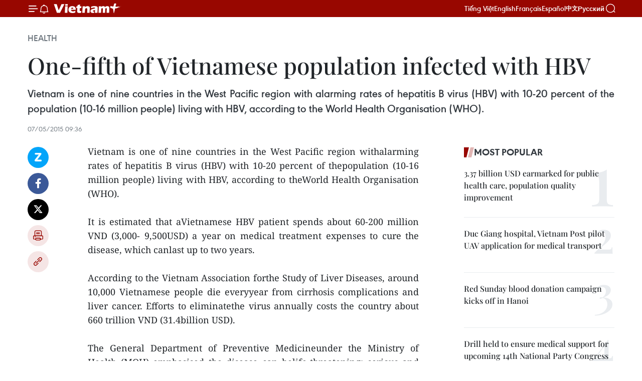

--- FILE ---
content_type: text/html;charset=utf-8
request_url: https://en.vietnamplus.vn/one-fifth-of-vietnamese-population-infected-with-hbv-post79654.vnp
body_size: 22297
content:
<!DOCTYPE html> <html lang="en" class="en"> <head> <title>One-fifth of Vietnamese population infected with HBV | Vietnam+ (VietnamPlus)</title> <meta name="description" content="Vietnam is one of nine countries in the West Pacific region withalarming rates of hepatitis B virus (HBV) with 10-20 percent of thepopulation (10-16 million people) living with HBV, according to theWorld Health Organisation (WHO). "/> <meta name="keywords" content=""/> <meta name="news_keywords" content=""/> <meta http-equiv="Content-Type" content="text/html; charset=utf-8" /> <meta http-equiv="X-UA-Compatible" content="IE=edge"/> <meta http-equiv="refresh" content="1800" /> <meta name="revisit-after" content="1 days" /> <meta name="viewport" content="width=device-width, initial-scale=1"> <meta http-equiv="content-language" content="vi" /> <meta name="format-detection" content="telephone=no"/> <meta name="format-detection" content="address=no"/> <meta name="apple-mobile-web-app-capable" content="yes"> <meta name="apple-mobile-web-app-status-bar-style" content="black"> <meta name="apple-mobile-web-app-title" content="Vietnam+ (VietnamPlus)"/> <meta name="referrer" content="no-referrer-when-downgrade"/> <link rel="shortcut icon" href="https://media.vietnamplus.vn/assets/web/styles/img/favicon.ico" type="image/x-icon" /> <link rel="preconnect" href="https://media.vietnamplus.vn"/> <link rel="dns-prefetch" href="https://media.vietnamplus.vn"/> <link rel="preconnect" href="//www.google-analytics.com" /> <link rel="preconnect" href="//www.googletagmanager.com" /> <link rel="preconnect" href="//stc.za.zaloapp.com" /> <link rel="preconnect" href="//fonts.googleapis.com" /> <link rel="preconnect" href="//pagead2.googlesyndication.com"/> <link rel="preconnect" href="//tpc.googlesyndication.com"/> <link rel="preconnect" href="//securepubads.g.doubleclick.net"/> <link rel="preconnect" href="//accounts.google.com"/> <link rel="preconnect" href="//adservice.google.com"/> <link rel="preconnect" href="//adservice.google.com.vn"/> <link rel="preconnect" href="//www.googletagservices.com"/> <link rel="preconnect" href="//partner.googleadservices.com"/> <link rel="preconnect" href="//tpc.googlesyndication.com"/> <link rel="preconnect" href="//za.zdn.vn"/> <link rel="preconnect" href="//sp.zalo.me"/> <link rel="preconnect" href="//connect.facebook.net"/> <link rel="preconnect" href="//www.facebook.com"/> <link rel="dns-prefetch" href="//www.google-analytics.com" /> <link rel="dns-prefetch" href="//www.googletagmanager.com" /> <link rel="dns-prefetch" href="//stc.za.zaloapp.com" /> <link rel="dns-prefetch" href="//fonts.googleapis.com" /> <link rel="dns-prefetch" href="//pagead2.googlesyndication.com"/> <link rel="dns-prefetch" href="//tpc.googlesyndication.com"/> <link rel="dns-prefetch" href="//securepubads.g.doubleclick.net"/> <link rel="dns-prefetch" href="//accounts.google.com"/> <link rel="dns-prefetch" href="//adservice.google.com"/> <link rel="dns-prefetch" href="//adservice.google.com.vn"/> <link rel="dns-prefetch" href="//www.googletagservices.com"/> <link rel="dns-prefetch" href="//partner.googleadservices.com"/> <link rel="dns-prefetch" href="//tpc.googlesyndication.com"/> <link rel="dns-prefetch" href="//za.zdn.vn"/> <link rel="dns-prefetch" href="//sp.zalo.me"/> <link rel="dns-prefetch" href="//connect.facebook.net"/> <link rel="dns-prefetch" href="//www.facebook.com"/> <link rel="dns-prefetch" href="//graph.facebook.com"/> <link rel="dns-prefetch" href="//static.xx.fbcdn.net"/> <link rel="dns-prefetch" href="//staticxx.facebook.com"/> <script> var cmsConfig = { domainDesktop: 'https://en.vietnamplus.vn', domainMobile: 'https://en.vietnamplus.vn', domainApi: 'https://en-api.vietnamplus.vn', domainStatic: 'https://media.vietnamplus.vn', domainLog: 'https://en-log.vietnamplus.vn', googleAnalytics: 'G\-ZF59SL1YG8', siteId: 0, pageType: 1, objectId: 79654, adsZone: 212, allowAds: true, adsLazy: true, antiAdblock: true, }; if (window.location.protocol !== 'https:' && window.location.hostname.indexOf('vietnamplus.vn') !== -1) { window.location = 'https://' + window.location.hostname + window.location.pathname + window.location.hash; } var USER_AGENT=window.navigator&&(window.navigator.userAgent||window.navigator.vendor)||window.opera||"",IS_MOBILE=/Android|webOS|iPhone|iPod|BlackBerry|Windows Phone|IEMobile|Mobile Safari|Opera Mini/i.test(USER_AGENT),IS_REDIRECT=!1;function setCookie(e,o,i){var n=new Date,i=(n.setTime(n.getTime()+24*i*60*60*1e3),"expires="+n.toUTCString());document.cookie=e+"="+o+"; "+i+";path=/;"}function getCookie(e){var o=document.cookie.indexOf(e+"="),i=o+e.length+1;return!o&&e!==document.cookie.substring(0,e.length)||-1===o?null:(-1===(e=document.cookie.indexOf(";",i))&&(e=document.cookie.length),unescape(document.cookie.substring(i,e)))}IS_MOBILE&&getCookie("isDesktop")&&(setCookie("isDesktop",1,-1),window.location=window.location.pathname.replace(".amp", ".vnp")+window.location.search,IS_REDIRECT=!0); </script> <script> if(USER_AGENT && USER_AGENT.indexOf("facebot") <= 0 && USER_AGENT.indexOf("facebookexternalhit") <= 0) { var query = ''; var hash = ''; if (window.location.search) query = window.location.search; if (window.location.hash) hash = window.location.hash; var canonicalUrl = 'https://en.vietnamplus.vn/one-fifth-of-vietnamese-population-infected-with-hbv-post79654.vnp' + query + hash ; var curUrl = decodeURIComponent(window.location.href); if(!location.port && canonicalUrl.startsWith("http") && curUrl != canonicalUrl){ window.location.replace(canonicalUrl); } } </script> <meta property="fb:pages" content="120834779440" /> <meta property="fb:app_id" content="1960985707489919" /> <meta name="author" content="Vietnam+ (VietnamPlus)" /> <meta name="copyright" content="Copyright © 2026 by Vietnam+ (VietnamPlus)" /> <meta name="RATING" content="GENERAL" /> <meta name="GENERATOR" content="Vietnam+ (VietnamPlus)" /> <meta content="Vietnam+ (VietnamPlus)" itemprop="sourceOrganization" name="source"/> <meta content="news" itemprop="genre" name="medium"/> <meta name="robots" content="noarchive, max-image-preview:large, index, follow" /> <meta name="GOOGLEBOT" content="noarchive, max-image-preview:large, index, follow" /> <link rel="canonical" href="https://en.vietnamplus.vn/one-fifth-of-vietnamese-population-infected-with-hbv-post79654.vnp" /> <meta property="og:site_name" content="Vietnam+ (VietnamPlus)"/> <meta property="og:rich_attachment" content="true"/> <meta property="og:type" content="article"/> <meta property="og:url" content="https://en.vietnamplus.vn/one-fifth-of-vietnamese-population-infected-with-hbv-post79654.vnp"/> <meta property="og:image" content="https://media.vietnamplus.vn/assets/web/styles/img/social-share.jpg"/> <meta property="og:image:width" content="1200"/> <meta property="og:image:height" content="630"/> <meta property="og:title" content="One-fifth of Vietnamese population infected with HBV "/> <meta property="og:description" content="Vietnam is one of nine countries in the West Pacific region withalarming rates of hepatitis B virus (HBV) with 10-20 percent of thepopulation (10-16 million people) living with HBV, according to theWorld Health Organisation (WHO). "/> <meta name="twitter:card" value="summary"/> <meta name="twitter:url" content="https://en.vietnamplus.vn/one-fifth-of-vietnamese-population-infected-with-hbv-post79654.vnp"/> <meta name="twitter:title" content="One-fifth of Vietnamese population infected with HBV "/> <meta name="twitter:description" content="Vietnam is one of nine countries in the West Pacific region withalarming rates of hepatitis B virus (HBV) with 10-20 percent of thepopulation (10-16 million people) living with HBV, according to theWorld Health Organisation (WHO). "/> <meta name="twitter:image" content="https://media.vietnamplus.vn/assets/web/styles/img/social-share.jpg"/> <meta name="twitter:site" content="@Vietnam+ (VietnamPlus)"/> <meta name="twitter:creator" content="@Vietnam+ (VietnamPlus)"/> <meta property="article:publisher" content="https://www.facebook.com/VietnamPlus" /> <meta property="article:tag" content=""/> <meta property="article:section" content="Health" /> <meta property="article:published_time" content="2015-05-07T16:36:00+0700"/> <meta property="article:modified_time" content="2015-05-07T16:36:00+0700"/> <script type="application/ld+json"> { "@context": "http://schema.org", "@type": "Organization", "name": "Vietnam+ (VietnamPlus)", "url": "https://en.vietnamplus.vn", "logo": "https://media.vietnamplus.vn/assets/web/styles/img/logo.png", "foundingDate": "2008", "founders": [ { "@type": "Person", "name": "Thông tấn xã Việt Nam (TTXVN)" } ], "address": [ { "@type": "PostalAddress", "streetAddress": "Số 05 Lý Thường Kiệt - Hà Nội - Việt Nam", "addressLocality": "Hà Nội City", "addressRegion": "Northeast", "postalCode": "100000", "addressCountry": "VNM" } ], "contactPoint": [ { "@type": "ContactPoint", "telephone": "+84-243-941-1349", "contactType": "customer service" }, { "@type": "ContactPoint", "telephone": "+84-243-941-1348", "contactType": "customer service" } ], "sameAs": [ "https://www.facebook.com/VietnamPlus", "https://www.tiktok.com/@vietnamplus", "https://twitter.com/vietnamplus", "https://www.youtube.com/c/BaoVietnamPlus" ] } </script> <script type="application/ld+json"> { "@context" : "https://schema.org", "@type" : "WebSite", "name": "Vietnam+ (VietnamPlus)", "url": "https://en.vietnamplus.vn", "alternateName" : "Báo điện tử VIETNAMPLUS, Cơ quan của Thông tấn xã Việt Nam (TTXVN)", "potentialAction": { "@type": "SearchAction", "target": { "@type": "EntryPoint", "urlTemplate": "https://en.vietnamplus.vn/search/?q={search_term_string}" }, "query-input": "required name=search_term_string" } } </script> <script type="application/ld+json"> { "@context":"http://schema.org", "@type":"BreadcrumbList", "itemListElement":[ { "@type":"ListItem", "position":1, "item":{ "@id":"https://en.vietnamplus.vn/health/", "name":"Health" } } ] } </script> <script type="application/ld+json"> { "@context": "http://schema.org", "@type": "NewsArticle", "mainEntityOfPage":{ "@type":"WebPage", "@id":"https://en.vietnamplus.vn/one-fifth-of-vietnamese-population-infected-with-hbv-post79654.vnp" }, "headline": "One-fifth of Vietnamese population infected with HBV", "description": "Vietnam is one of nine countries in the West Pacific region withalarming rates of hepatitis B virus (HBV) with 10-20 percent of thepopulation (10-16 million people) living with HBV, according to theWorld Health Organisation (WHO).", "image": { "@type": "ImageObject", "url": "https://media.vietnamplus.vn/assets/web/styles/img/social-share.jpg", "width" : 1200, "height" : 675 }, "datePublished": "2015-05-07T16:36:00+0700", "dateModified": "2015-05-07T16:36:00+0700", "author": { "@type": "Person", "name": "" }, "publisher": { "@type": "Organization", "name": "Vietnam+ (VietnamPlus)", "logo": { "@type": "ImageObject", "url": "https://media.vietnamplus.vn/assets/web/styles/img/logo.png" } } } </script> <link rel="preload" href="https://media.vietnamplus.vn/assets/web/styles/css/main.min-1.0.15.css" as="style"> <link rel="preload" href="https://media.vietnamplus.vn/assets/web/js/main.min-1.0.33.js" as="script"> <link rel="preload" href="https://media.vietnamplus.vn/assets/web/js/detail.min-1.0.15.js" as="script"> <link rel="preload" href="https://common.mcms.one/assets/styles/css/vietnamplus-1.0.0.css" as="style"> <link rel="stylesheet" href="https://common.mcms.one/assets/styles/css/vietnamplus-1.0.0.css"> <link id="cms-style" rel="stylesheet" href="https://media.vietnamplus.vn/assets/web/styles/css/main.min-1.0.15.css"> <style>.infographic-page { overflow-x: hidden;
}</style> <script type="text/javascript"> var _metaOgUrl = 'https://en.vietnamplus.vn/one-fifth-of-vietnamese-population-infected-with-hbv-post79654.vnp'; var page_title = document.title; var tracked_url = window.location.pathname + window.location.search + window.location.hash; var cate_path = 'health'; if (cate_path.length > 0) { tracked_url = "/" + cate_path + tracked_url; } </script> <script async="" src="https://www.googletagmanager.com/gtag/js?id=G-ZF59SL1YG8"></script> <script> window.dataLayer = window.dataLayer || []; function gtag(){dataLayer.push(arguments);} gtag('js', new Date()); gtag('config', 'G-ZF59SL1YG8', {page_path: tracked_url}); </script> <script>window.dataLayer = window.dataLayer || [];dataLayer.push({'pageCategory': '/health'});</script> <script> window.dataLayer = window.dataLayer || []; dataLayer.push({ 'event': 'Pageview', 'articleId': '79654', 'articleTitle': 'One-fifth of Vietnamese population infected with HBV ', 'articleCategory': 'Health', 'articleAlowAds': true, 'articleType': 'detail', 'articlePublishDate': '2015-05-07T16:36:00+0700', 'articleThumbnail': 'https://media.vietnamplus.vn/assets/web/styles/img/social-share.jpg', 'articleShortUrl': 'https://en.vietnamplus.vn/one-fifth-of-vietnamese-population-infected-with-hbv-post79654.vnp', 'articleFullUrl': 'https://en.vietnamplus.vn/one-fifth-of-vietnamese-population-infected-with-hbv-post79654.vnp', }); </script> <script type='text/javascript'> gtag('event', 'article_page',{ 'articleId': '79654', 'articleTitle': 'One-fifth of Vietnamese population infected with HBV ', 'articleCategory': 'Health', 'articleAlowAds': true, 'articleType': 'detail', 'articlePublishDate': '2015-05-07T16:36:00+0700', 'articleThumbnail': 'https://media.vietnamplus.vn/assets/web/styles/img/social-share.jpg', 'articleShortUrl': 'https://en.vietnamplus.vn/one-fifth-of-vietnamese-population-infected-with-hbv-post79654.vnp', 'articleFullUrl': 'https://en.vietnamplus.vn/one-fifth-of-vietnamese-population-infected-with-hbv-post79654.vnp', }); </script> <script>(function(w,d,s,l,i){w[l]=w[l]||[];w[l].push({'gtm.start': new Date().getTime(),event:'gtm.js'});var f=d.getElementsByTagName(s)[0], j=d.createElement(s),dl=l!='dataLayer'?'&l='+l:'';j.async=true;j.src= 'https://www.googletagmanager.com/gtm.js?id='+i+dl;f.parentNode.insertBefore(j,f); })(window,document,'script','dataLayer','GTM-5WM58F3N');</script> <script type="text/javascript"> !function(){"use strict";function e(e){var t=!(arguments.length>1&&void 0!==arguments[1])||arguments[1],c=document.createElement("script");c.src=e,t?c.type="module":(c.async=!0,c.type="text/javascript",c.setAttribute("nomodule",""));var n=document.getElementsByTagName("script")[0];n.parentNode.insertBefore(c,n)}!function(t,c){!function(t,c,n){var a,o,r;n.accountId=c,null!==(a=t.marfeel)&&void 0!==a||(t.marfeel={}),null!==(o=(r=t.marfeel).cmd)&&void 0!==o||(r.cmd=[]),t.marfeel.config=n;var i="https://sdk.mrf.io/statics";e("".concat(i,"/marfeel-sdk.js?id=").concat(c),!0),e("".concat(i,"/marfeel-sdk.es5.js?id=").concat(c),!1)}(t,c,arguments.length>2&&void 0!==arguments[2]?arguments[2]:{})}(window,2272,{} )}(); </script> <script async src="https://sp.zalo.me/plugins/sdk.js"></script> </head> <body class="detail-page"> <div id="sdaWeb_SdaMasthead" class="rennab rennab-top" data-platform="1" data-position="Web_SdaMasthead"> </div> <header class=" site-header"> <div class="sticky"> <div class="container"> <i class="ic-menu"></i> <i class="ic-bell"></i> <div id="header-news" class="pick-news hidden" data-source="header-latest-news"></div> <a class="small-logo" href="/" title="Vietnam+ (VietnamPlus)">Vietnam+ (VietnamPlus)</a> <ul class="menu"> <li> <a href="https://www.vietnamplus.vn" title="Tiếng Việt" target="_blank">Tiếng Việt</a> </li> <li> <a href="https://en.vietnamplus.vn" title="English" target="_blank" rel="nofollow">English</a> </li> <li> <a href="https://fr.vietnamplus.vn" title="Français" target="_blank" rel="nofollow">Français</a> </li> <li> <a href="https://es.vietnamplus.vn" title="Español" target="_blank" rel="nofollow">Español</a> </li> <li> <a href="https://zh.vietnamplus.vn" title="中文" target="_blank" rel="nofollow">中文</a> </li> <li> <a href="https://ru.vietnamplus.vn" title="Русский" target="_blank" rel="nofollow">Русский</a> </li> </ul> <div class="search-wrapper"> <i class="ic-search"></i> <input type="text" class="search txtsearch" placeholder="Keyword"> </div> </div> </div> </header> <div class="site-body"> <div id="sdaWeb_SdaBackground" class="rennab " data-platform="1" data-position="Web_SdaBackground"> </div> <div class="container"> <div class="breadcrumb breadcrumb-detail"> <h2 class="main"> <a href="https://en.vietnamplus.vn/health/" title="Health" class="active">Health</a> </h2> </div> <div id="sdaWeb_SdaTop" class="rennab " data-platform="1" data-position="Web_SdaTop"> </div> <div class="article"> <h1 class="article__title cms-title "> One-fifth of Vietnamese population infected with HBV </h1> <div class="article__sapo cms-desc"> <div align="justify">Vietnam is one of nine countries in the West Pacific region with alarming rates of hepatitis B virus (HBV) with 10-20 percent of the population (10-16 million people) living with HBV, according to the World Health Organisation (WHO). </div> </div> <div id="sdaWeb_SdaArticleAfterSapo" class="rennab " data-platform="1" data-position="Web_SdaArticleAfterSapo"> </div> <div class="article__meta"> <time class="time" datetime="2015-05-07T16:36:00+0700" data-time="1430991360" data-friendly="false">Thursday, May 07, 2015 16:36</time> <meta class="cms-date" itemprop="datePublished" content="2015-05-07T16:36:00+0700"> </div> <div class="col"> <div class="main-col content-col"> <div class="article__body zce-content-body cms-body" itemprop="articleBody"> <div class="social-pin sticky article__social"> <a href="javascript:void(0);" class="zl zalo-share-button" title="Zalo" data-href="https://en.vietnamplus.vn/one-fifth-of-vietnamese-population-infected-with-hbv-post79654.vnp" data-oaid="4486284411240520426" data-layout="1" data-color="blue" data-customize="true">Zalo</a> <a href="javascript:void(0);" class="item fb" data-href="https://en.vietnamplus.vn/one-fifth-of-vietnamese-population-infected-with-hbv-post79654.vnp" data-rel="facebook" title="Facebook">Facebook</a> <a href="javascript:void(0);" class="item tw" data-href="https://en.vietnamplus.vn/one-fifth-of-vietnamese-population-infected-with-hbv-post79654.vnp" data-rel="twitter" title="Twitter">Twitter</a> <a href="javascript:void(0);" class="bookmark sendbookmark hidden" onclick="ME.sendBookmark(this, 79654);" data-id="79654" title="Bookmark">Bookmark</a> <a href="javascript:void(0);" class="print sendprint" title="Print" data-href="/print-79654.html">Print</a> <a href="javascript:void(0);" class="item link" data-href="https://en.vietnamplus.vn/one-fifth-of-vietnamese-population-infected-with-hbv-post79654.vnp" data-rel="copy" title="Copy link">Copy link</a> </div> <div align="justify"> Vietnam is one of nine countries in the West Pacific region withalarming rates of hepatitis B virus (HBV) with 10-20 percent of thepopulation (10-16 million people) living with HBV, according to theWorld Health Organisation (WHO). <br> <br> It is estimated that aVietnamese HBV patient spends about 60-200 million VND (3,000- 9,500USD) a year on medical treatment expenses to cure the disease, which canlast up to two years. <br> <br> According to the Vietnam Association forthe Study of Liver Diseases, around 10,000 Vietnamese people die everyyear from cirrhosis complications and liver cancer. Efforts to eliminatethe virus annually costs the country about 660 trillion VND (31.4billion USD). <br> <br> The General Department of Preventive Medicineunder the Ministry of Health (MOH) emphasised the disease can belife-threatening; serious and fatal liver infections have resulted fromHBV. It can cause chronic infections and puts people at high risk ofdeath from cirrhosis and liver cancer. <br> <br> Some 25 percent of HBV patients will develop cirrhosis or liver cancer if they do not receive timely diagnosis and treatment. <br> <br> Notably,100 percent of liver cancer in children is caused by HBV. The virus ismainly spread from mother to child at birth (peri-natal transmission),exposure to infected blood (horizontal transmission) and unprotectedsexual intercourse. <br> <br> The MOH has warned that there is no specifictreatment for acute HBV currently available and the HBV vaccine is themainstay of HBV prevention. <br> <br> The HBV vaccine is considered a safeand highly effective method to prevent the disease; rare side effectsinclude pain or fever but no severe consequences have been recorded,according to the US Centre for Disease Control and Prevention (CDC). <br> <br> TheWHO recommends that all infants receive the HBV vaccine as soon aspossible postpartum, preferably within 24 hours for best results. <br> <br> Statisticsfrom the WHO reveal that over 350 million people are diagnosed withchronic HBV and about one million die as a result each year. Althougheveryone is vulnerable to HBV, children less than six years of age aremost likely to develop chronic infections.-VNA
</div> <div id="sdaWeb_SdaArticleAfterBody" class="rennab " data-platform="1" data-position="Web_SdaArticleAfterBody"> </div> </div> <div id="sdaWeb_SdaArticleAfterTag" class="rennab " data-platform="1" data-position="Web_SdaArticleAfterTag"> </div> <div class="wrap-social"> <div class="social-pin article__social"> <a href="javascript:void(0);" class="zl zalo-share-button" title="Zalo" data-href="https://en.vietnamplus.vn/one-fifth-of-vietnamese-population-infected-with-hbv-post79654.vnp" data-oaid="4486284411240520426" data-layout="1" data-color="blue" data-customize="true">Zalo</a> <a href="javascript:void(0);" class="item fb" data-href="https://en.vietnamplus.vn/one-fifth-of-vietnamese-population-infected-with-hbv-post79654.vnp" data-rel="facebook" title="Facebook">Facebook</a> <a href="javascript:void(0);" class="item tw" data-href="https://en.vietnamplus.vn/one-fifth-of-vietnamese-population-infected-with-hbv-post79654.vnp" data-rel="twitter" title="Twitter">Twitter</a> <a href="javascript:void(0);" class="bookmark sendbookmark hidden" onclick="ME.sendBookmark(this, 79654);" data-id="79654" title="Bookmark">Bookmark</a> <a href="javascript:void(0);" class="print sendprint" title="Print" data-href="/print-79654.html">Print</a> <a href="javascript:void(0);" class="item link" data-href="https://en.vietnamplus.vn/one-fifth-of-vietnamese-population-infected-with-hbv-post79654.vnp" data-rel="copy" title="Copy link">Copy link</a> </div> <a href="https://news.google.com/publications/CAAqBwgKMN-18wowlLWFAw?hl=vi&gl=VN&ceid=VN%3Avi" class="google-news" target="_blank" title="Google News">Follow VietnamPlus</a> </div> <div id="sdaWeb_SdaArticleAfterBody1" class="rennab " data-platform="1" data-position="Web_SdaArticleAfterBody1"> </div> <div id="sdaWeb_SdaArticleAfterBody2" class="rennab " data-platform="1" data-position="Web_SdaArticleAfterBody2"> </div> <div class="timeline secondary"> <h3 class="box-heading"> <a href="https://en.vietnamplus.vn/health/" title="Health" class="title"> See more </a> </h3> <div class="box-content content-list" data-source="recommendation-212"> <article class="story" data-id="336392"> <figure class="story__thumb"> <a class="cms-link" href="https://en.vietnamplus.vn/health-minister-highlights-comprehensive-people-centred-healthcare-orientation-post336392.vnp" title="Health minister highlights comprehensive, people-centred healthcare orientation"> <img class="lazyload" src="[data-uri]" data-src="https://mediaen.vietnamplus.vn/images/684758def003b6e7ceec2cccc829913cd04b429badbb2d1b0e086b7680b54e53d32ffe00c4678f2100720f6642d3d320/lan.jpg.webp" data-srcset="https://mediaen.vietnamplus.vn/images/684758def003b6e7ceec2cccc829913cd04b429badbb2d1b0e086b7680b54e53d32ffe00c4678f2100720f6642d3d320/lan.jpg.webp 1x, https://mediaen.vietnamplus.vn/images/794fe86472a9dec0a61223196decb2b9d04b429badbb2d1b0e086b7680b54e53d32ffe00c4678f2100720f6642d3d320/lan.jpg.webp 2x" alt="Member of the Party Central Committee and Minister of Health Dao Hong Lan (Photo: VNA)"> <noscript><img src="https://mediaen.vietnamplus.vn/images/684758def003b6e7ceec2cccc829913cd04b429badbb2d1b0e086b7680b54e53d32ffe00c4678f2100720f6642d3d320/lan.jpg.webp" srcset="https://mediaen.vietnamplus.vn/images/684758def003b6e7ceec2cccc829913cd04b429badbb2d1b0e086b7680b54e53d32ffe00c4678f2100720f6642d3d320/lan.jpg.webp 1x, https://mediaen.vietnamplus.vn/images/794fe86472a9dec0a61223196decb2b9d04b429badbb2d1b0e086b7680b54e53d32ffe00c4678f2100720f6642d3d320/lan.jpg.webp 2x" alt="Member of the Party Central Committee and Minister of Health Dao Hong Lan (Photo: VNA)" class="image-fallback"></noscript> </a> </figure> <h2 class="story__heading" data-tracking="336392"> <a class=" cms-link" href="https://en.vietnamplus.vn/health-minister-highlights-comprehensive-people-centred-healthcare-orientation-post336392.vnp" title="Health minister highlights comprehensive, people-centred healthcare orientation"> Health minister highlights comprehensive, people-centred healthcare orientation </a> </h2> <time class="time" datetime="2026-01-22T06:00:00+0700" data-time="1769036400"> 22/01/2026 06:00 </time> <div class="story__summary story__shorten"> <p>Member of the Party Central Committee and Minister of Health Dao Hong Lan said the Politburo's Resolution No. 72 provides a breakthrough orientation for the protection, care and improvement of the people’s health. It places the people’s health at the centre of all healthcare policies and services, while aiming to address long-standing bottlenecks in the health sector that have yet to be fundamentally resolved.</p> </div> </article> <article class="story" data-id="336155"> <figure class="story__thumb"> <a class="cms-link" href="https://en.vietnamplus.vn/14th-national-party-congress-hanois-health-sector-ready-to-respond-to-all-situations-post336155.vnp" title="14th National Party Congress: Hanoi’s health sector ready to respond to all situations"> <img class="lazyload" src="[data-uri]" data-src="https://mediaen.vietnamplus.vn/images/7d1b1ad3fc9563dcff6a3a0b9636850cf5e5317d3d82058f60acf8f40cb0d81c30116700e000fe3ddc5f5058dbf64d4c/health.jpg.webp" data-srcset="https://mediaen.vietnamplus.vn/images/7d1b1ad3fc9563dcff6a3a0b9636850cf5e5317d3d82058f60acf8f40cb0d81c30116700e000fe3ddc5f5058dbf64d4c/health.jpg.webp 1x, https://mediaen.vietnamplus.vn/images/9208427127649c9760468496aed1bd78f5e5317d3d82058f60acf8f40cb0d81c30116700e000fe3ddc5f5058dbf64d4c/health.jpg.webp 2x" alt="Dr Nguyen Trong Dien, Director of the Hanoi Department of Health (second, right), inspects medical equipment in preparation for the 14th National Party Congress (Photo: VNA)"> <noscript><img src="https://mediaen.vietnamplus.vn/images/7d1b1ad3fc9563dcff6a3a0b9636850cf5e5317d3d82058f60acf8f40cb0d81c30116700e000fe3ddc5f5058dbf64d4c/health.jpg.webp" srcset="https://mediaen.vietnamplus.vn/images/7d1b1ad3fc9563dcff6a3a0b9636850cf5e5317d3d82058f60acf8f40cb0d81c30116700e000fe3ddc5f5058dbf64d4c/health.jpg.webp 1x, https://mediaen.vietnamplus.vn/images/9208427127649c9760468496aed1bd78f5e5317d3d82058f60acf8f40cb0d81c30116700e000fe3ddc5f5058dbf64d4c/health.jpg.webp 2x" alt="Dr Nguyen Trong Dien, Director of the Hanoi Department of Health (second, right), inspects medical equipment in preparation for the 14th National Party Congress (Photo: VNA)" class="image-fallback"></noscript> </a> </figure> <h2 class="story__heading" data-tracking="336155"> <a class=" cms-link" href="https://en.vietnamplus.vn/14th-national-party-congress-hanois-health-sector-ready-to-respond-to-all-situations-post336155.vnp" title="14th National Party Congress: Hanoi’s health sector ready to respond to all situations"> 14th National Party Congress: Hanoi’s health sector ready to respond to all situations </a> </h2> <time class="time" datetime="2026-01-17T17:09:27+0700" data-time="1768644567"> 17/01/2026 17:09 </time> <div class="story__summary story__shorten"> <p>Ensuring medical security, disease prevention and control, food safety, environmental hygiene, and readiness to handle all medical contingencies is among the key tasks directly contributing to the success of the 14th National Party Congress.</p> </div> </article> <article class="story" data-id="336145"> <figure class="story__thumb"> <a class="cms-link" href="https://en.vietnamplus.vn/party-leader-attends-groundbreaking-ceremony-for-hanoi-medical-university-elderly-health-care-complex-post336145.vnp" title="Party leader attends groundbreaking ceremony for Hanoi Medical University elderly health care complex"> <img class="lazyload" src="[data-uri]" data-src="https://mediaen.vietnamplus.vn/images/[base64]/vna-potal-tong-bi-thu-du-le-khoi-cong-du-an-phuc-hop-y-te-cham-soc-suc-khoe-nguoi-cao-tuoi-8535435.jpg.webp" data-srcset="https://mediaen.vietnamplus.vn/images/[base64]/vna-potal-tong-bi-thu-du-le-khoi-cong-du-an-phuc-hop-y-te-cham-soc-suc-khoe-nguoi-cao-tuoi-8535435.jpg.webp 1x, https://mediaen.vietnamplus.vn/images/[base64]/vna-potal-tong-bi-thu-du-le-khoi-cong-du-an-phuc-hop-y-te-cham-soc-suc-khoe-nguoi-cao-tuoi-8535435.jpg.webp 2x" alt="Party General Secretary To Lam (fourth, right) and delegates press the buttons to launch the construction of the Hanoi Medical University Elderly Health Care - Medical Complex in Hanoi on January 17 (Photo: VNA)"> <noscript><img src="https://mediaen.vietnamplus.vn/images/[base64]/vna-potal-tong-bi-thu-du-le-khoi-cong-du-an-phuc-hop-y-te-cham-soc-suc-khoe-nguoi-cao-tuoi-8535435.jpg.webp" srcset="https://mediaen.vietnamplus.vn/images/[base64]/vna-potal-tong-bi-thu-du-le-khoi-cong-du-an-phuc-hop-y-te-cham-soc-suc-khoe-nguoi-cao-tuoi-8535435.jpg.webp 1x, https://mediaen.vietnamplus.vn/images/[base64]/vna-potal-tong-bi-thu-du-le-khoi-cong-du-an-phuc-hop-y-te-cham-soc-suc-khoe-nguoi-cao-tuoi-8535435.jpg.webp 2x" alt="Party General Secretary To Lam (fourth, right) and delegates press the buttons to launch the construction of the Hanoi Medical University Elderly Health Care - Medical Complex in Hanoi on January 17 (Photo: VNA)" class="image-fallback"></noscript> </a> </figure> <h2 class="story__heading" data-tracking="336145"> <a class=" cms-link" href="https://en.vietnamplus.vn/party-leader-attends-groundbreaking-ceremony-for-hanoi-medical-university-elderly-health-care-complex-post336145.vnp" title="Party leader attends groundbreaking ceremony for Hanoi Medical University elderly health care complex"> Party leader attends groundbreaking ceremony for Hanoi Medical University elderly health care complex </a> </h2> <time class="time" datetime="2026-01-17T11:00:01+0700" data-time="1768622401"> 17/01/2026 11:00 </time> <div class="story__summary story__shorten"> <p>The Hanoi Medical University Elderly Health Care - Medical Complex is designed as a multi-functional integrated hub combining high-quality medical services, education and clinical training, scientific research, technology transfer and comprehensive elderly care, forming a synchronised healthcare–education–research ecosystem.</p> </div> </article> <article class="story" data-id="336107"> <figure class="story__thumb"> <a class="cms-link" href="https://en.vietnamplus.vn/strategic-roadmap-for-healthier-future-post336107.vnp" title="Strategic roadmap for healthier future"> <img class="lazyload" src="[data-uri]" data-src="https://mediaen.vietnamplus.vn/images/7d1b1ad3fc9563dcff6a3a0b9636850ca87e291864c1ec215cf049284b756516908badb66f67a76cb80bfda7b83b86db/suc-khoe-2.jpg.webp" data-srcset="https://mediaen.vietnamplus.vn/images/7d1b1ad3fc9563dcff6a3a0b9636850ca87e291864c1ec215cf049284b756516908badb66f67a76cb80bfda7b83b86db/suc-khoe-2.jpg.webp 1x, https://mediaen.vietnamplus.vn/images/9208427127649c9760468496aed1bd78a87e291864c1ec215cf049284b756516908badb66f67a76cb80bfda7b83b86db/suc-khoe-2.jpg.webp 2x" alt="Elderly people do morning exercises in the Hoan Kiem Lake area in Hanoi. (Photo: VNA)"> <noscript><img src="https://mediaen.vietnamplus.vn/images/7d1b1ad3fc9563dcff6a3a0b9636850ca87e291864c1ec215cf049284b756516908badb66f67a76cb80bfda7b83b86db/suc-khoe-2.jpg.webp" srcset="https://mediaen.vietnamplus.vn/images/7d1b1ad3fc9563dcff6a3a0b9636850ca87e291864c1ec215cf049284b756516908badb66f67a76cb80bfda7b83b86db/suc-khoe-2.jpg.webp 1x, https://mediaen.vietnamplus.vn/images/9208427127649c9760468496aed1bd78a87e291864c1ec215cf049284b756516908badb66f67a76cb80bfda7b83b86db/suc-khoe-2.jpg.webp 2x" alt="Elderly people do morning exercises in the Hoan Kiem Lake area in Hanoi. (Photo: VNA)" class="image-fallback"></noscript> </a> </figure> <h2 class="story__heading" data-tracking="336107"> <a class=" cms-link" href="https://en.vietnamplus.vn/strategic-roadmap-for-healthier-future-post336107.vnp" title="Strategic roadmap for healthier future"> Strategic roadmap for healthier future </a> </h2> <time class="time" datetime="2026-01-17T01:13:48+0700" data-time="1768587228"> 17/01/2026 01:13 </time> <div class="story__summary story__shorten"> <p>As Vietnam’s population ages rapidly, Dr Angela Pratt, WHO Representative in Vietnam, identified two strategic priorities: strengthening primary healthcare and developing a formal long-term care system. These measures are essential not only for healthy ageing, but also as long-term investments with wide-ranging socio-economic returns.</p> </div> </article> <article class="story" data-id="336050"> <figure class="story__thumb"> <a class="cms-link" href="https://en.vietnamplus.vn/more-than-300-medical-staff-assigned-to-serve-14th-national-party-congress-post336050.vnp" title="More than 300 medical staff assigned to serve 14th National Party Congress"> <img class="lazyload" src="[data-uri]" data-src="https://mediaen.vietnamplus.vn/images/7d1b1ad3fc9563dcff6a3a0b9636850cb31c9b7ad1e50cddcc869e3469d9c1e6f7173ae2afe643e40a8748fe408b50e1526fbd24011ae45b2ef912f4252e5e96/tran-van-thuan.jpg.webp" data-srcset="https://mediaen.vietnamplus.vn/images/7d1b1ad3fc9563dcff6a3a0b9636850cb31c9b7ad1e50cddcc869e3469d9c1e6f7173ae2afe643e40a8748fe408b50e1526fbd24011ae45b2ef912f4252e5e96/tran-van-thuan.jpg.webp 1x, https://mediaen.vietnamplus.vn/images/9208427127649c9760468496aed1bd78b31c9b7ad1e50cddcc869e3469d9c1e6f7173ae2afe643e40a8748fe408b50e1526fbd24011ae45b2ef912f4252e5e96/tran-van-thuan.jpg.webp 2x" alt="Professor Dr Tran Van Thuan, Deputy Minister of Health. (File photo: VNA)"> <noscript><img src="https://mediaen.vietnamplus.vn/images/7d1b1ad3fc9563dcff6a3a0b9636850cb31c9b7ad1e50cddcc869e3469d9c1e6f7173ae2afe643e40a8748fe408b50e1526fbd24011ae45b2ef912f4252e5e96/tran-van-thuan.jpg.webp" srcset="https://mediaen.vietnamplus.vn/images/7d1b1ad3fc9563dcff6a3a0b9636850cb31c9b7ad1e50cddcc869e3469d9c1e6f7173ae2afe643e40a8748fe408b50e1526fbd24011ae45b2ef912f4252e5e96/tran-van-thuan.jpg.webp 1x, https://mediaen.vietnamplus.vn/images/9208427127649c9760468496aed1bd78b31c9b7ad1e50cddcc869e3469d9c1e6f7173ae2afe643e40a8748fe408b50e1526fbd24011ae45b2ef912f4252e5e96/tran-van-thuan.jpg.webp 2x" alt="Professor Dr Tran Van Thuan, Deputy Minister of Health. (File photo: VNA)" class="image-fallback"></noscript> </a> </figure> <h2 class="story__heading" data-tracking="336050"> <a class=" cms-link" href="https://en.vietnamplus.vn/more-than-300-medical-staff-assigned-to-serve-14th-national-party-congress-post336050.vnp" title="More than 300 medical staff assigned to serve 14th National Party Congress"> More than 300 medical staff assigned to serve 14th National Party Congress </a> </h2> <time class="time" datetime="2026-01-15T19:27:57+0700" data-time="1768480077"> 15/01/2026 19:27 </time> <div class="story__summary story__shorten"> <p>Deputy Minister of Health Tran Van Thuan called on experts and healthcare workers to uphold a strong sense of responsibility, professionalism and expertise to ensure that medical services for the 14th National Party Congress are delivered safely, effectively and with the highest level of care.</p> </div> </article> <div id="sdaWeb_SdaNative1" class="rennab " data-platform="1" data-position="Web_SdaNative1"> </div> <article class="story" data-id="336002"> <figure class="story__thumb"> <a class="cms-link" href="https://en.vietnamplus.vn/tu-du-hospital-saves-newborn-in-extremely-rare-twin-pregnancy-case-post336002.vnp" title="Tu Du Hospital saves newborn in extremely rare twin pregnancy case"> <img class="lazyload" src="[data-uri]" data-src="https://mediaen.vietnamplus.vn/images/[base64]/vna-potal-thanh-pho-ho-chi-minh-cuu-song-tre-so-sinh-trong-truong-hop-song-thai-co-bien-chung-phuc-tap-8530373.jpg.webp" data-srcset="https://mediaen.vietnamplus.vn/images/[base64]/vna-potal-thanh-pho-ho-chi-minh-cuu-song-tre-so-sinh-trong-truong-hop-song-thai-co-bien-chung-phuc-tap-8530373.jpg.webp 1x, https://mediaen.vietnamplus.vn/images/[base64]/vna-potal-thanh-pho-ho-chi-minh-cuu-song-tre-so-sinh-trong-truong-hop-song-thai-co-bien-chung-phuc-tap-8530373.jpg.webp 2x" alt="The newborn is discharged from hospital, delighting the family and medical team. (Photo published by VNA)"> <noscript><img src="https://mediaen.vietnamplus.vn/images/[base64]/vna-potal-thanh-pho-ho-chi-minh-cuu-song-tre-so-sinh-trong-truong-hop-song-thai-co-bien-chung-phuc-tap-8530373.jpg.webp" srcset="https://mediaen.vietnamplus.vn/images/[base64]/vna-potal-thanh-pho-ho-chi-minh-cuu-song-tre-so-sinh-trong-truong-hop-song-thai-co-bien-chung-phuc-tap-8530373.jpg.webp 1x, https://mediaen.vietnamplus.vn/images/[base64]/vna-potal-thanh-pho-ho-chi-minh-cuu-song-tre-so-sinh-trong-truong-hop-song-thai-co-bien-chung-phuc-tap-8530373.jpg.webp 2x" alt="The newborn is discharged from hospital, delighting the family and medical team. (Photo published by VNA)" class="image-fallback"></noscript> </a> </figure> <h2 class="story__heading" data-tracking="336002"> <a class=" cms-link" href="https://en.vietnamplus.vn/tu-du-hospital-saves-newborn-in-extremely-rare-twin-pregnancy-case-post336002.vnp" title="Tu Du Hospital saves newborn in extremely rare twin pregnancy case"> Tu Du Hospital saves newborn in extremely rare twin pregnancy case </a> </h2> <time class="time" datetime="2026-01-15T10:51:21+0700" data-time="1768449081"> 15/01/2026 10:51 </time> <div class="story__summary story__shorten"> <p>The eight-week delay far exceeded expectations and highlights the hospital’s high level of expertise and strong multidisciplinary coordination in managing rare, high-risk obstetric cases, giving fragile lives a precious chance from the very beginning.</p> </div> </article> <article class="story" data-id="335862"> <figure class="story__thumb"> <a class="cms-link" href="https://en.vietnamplus.vn/female-health-care-worker-donates-organs-giving-five-lives-a-new-lease-on-life-post335862.vnp" title="Female health care worker donates organs, giving five lives a new lease on life"> <img class="lazyload" src="[data-uri]" data-src="https://mediaen.vietnamplus.vn/images/67e7c5da7b82c2ed0870d4ffb4f58537a0d1130edee8b237d76af2f1d69c7052639145117c64bc7698c8736d2bec645715520956f7cd7f1e1baeb2becdcd4d343a06b15bc90a7ce82b51c9e9ab35a6d9/female-health-care-worker-donates-organs.jpg.webp" data-srcset="https://mediaen.vietnamplus.vn/images/67e7c5da7b82c2ed0870d4ffb4f58537a0d1130edee8b237d76af2f1d69c7052639145117c64bc7698c8736d2bec645715520956f7cd7f1e1baeb2becdcd4d343a06b15bc90a7ce82b51c9e9ab35a6d9/female-health-care-worker-donates-organs.jpg.webp 1x, https://mediaen.vietnamplus.vn/images/39916dc774c6b4fa2683238f57b13670a0d1130edee8b237d76af2f1d69c7052639145117c64bc7698c8736d2bec645715520956f7cd7f1e1baeb2becdcd4d343a06b15bc90a7ce82b51c9e9ab35a6d9/female-health-care-worker-donates-organs.jpg.webp 2x" alt="Doctors of the 108 Military Central Hospital perform the multi-organ transplant on January 12. (Photo courtesy of the hospital)"> <noscript><img src="https://mediaen.vietnamplus.vn/images/67e7c5da7b82c2ed0870d4ffb4f58537a0d1130edee8b237d76af2f1d69c7052639145117c64bc7698c8736d2bec645715520956f7cd7f1e1baeb2becdcd4d343a06b15bc90a7ce82b51c9e9ab35a6d9/female-health-care-worker-donates-organs.jpg.webp" srcset="https://mediaen.vietnamplus.vn/images/67e7c5da7b82c2ed0870d4ffb4f58537a0d1130edee8b237d76af2f1d69c7052639145117c64bc7698c8736d2bec645715520956f7cd7f1e1baeb2becdcd4d343a06b15bc90a7ce82b51c9e9ab35a6d9/female-health-care-worker-donates-organs.jpg.webp 1x, https://mediaen.vietnamplus.vn/images/39916dc774c6b4fa2683238f57b13670a0d1130edee8b237d76af2f1d69c7052639145117c64bc7698c8736d2bec645715520956f7cd7f1e1baeb2becdcd4d343a06b15bc90a7ce82b51c9e9ab35a6d9/female-health-care-worker-donates-organs.jpg.webp 2x" alt="Doctors of the 108 Military Central Hospital perform the multi-organ transplant on January 12. (Photo courtesy of the hospital)" class="image-fallback"></noscript> </a> </figure> <h2 class="story__heading" data-tracking="335862"> <a class=" cms-link" href="https://en.vietnamplus.vn/female-health-care-worker-donates-organs-giving-five-lives-a-new-lease-on-life-post335862.vnp" title="Female health care worker donates organs, giving five lives a new lease on life"> Female health care worker donates organs, giving five lives a new lease on life </a> </h2> <time class="time" datetime="2026-01-14T02:30:54+0700" data-time="1768332654"> 14/01/2026 02:30 </time> <div class="story__summary story__shorten"> <p>The 108 Military Central Hospital, on January 12, announced that it had successfully performed a multi-organ transplant from a brain-dead donor, a health care worker.</p> </div> </article> <article class="story" data-id="335811"> <figure class="story__thumb"> <a class="cms-link" href="https://en.vietnamplus.vn/drill-held-to-ensure-medical-support-for-upcoming-14th-national-party-congress-post335811.vnp" title="Drill held to ensure medical support for upcoming 14th National Party Congress"> <img class="lazyload" src="[data-uri]" data-src="https://mediaen.vietnamplus.vn/images/156eb6e2a1948681b5ec015e39b3ce4b03f9776c7c9cb58c0af602d7dfa7283d605f361672c1ddd93dcfbac3aac94e42/drill.jpg.webp" data-srcset="https://mediaen.vietnamplus.vn/images/156eb6e2a1948681b5ec015e39b3ce4b03f9776c7c9cb58c0af602d7dfa7283d605f361672c1ddd93dcfbac3aac94e42/drill.jpg.webp 1x, https://mediaen.vietnamplus.vn/images/6f8fc6c0201b7be6ef8c568d0acb3bd403f9776c7c9cb58c0af602d7dfa7283d605f361672c1ddd93dcfbac3aac94e42/drill.jpg.webp 2x" alt="The medical services drill held at the National Convention Centre to ensure health and medical preparedness for the coming 14th National Party Congress (Photo: VNA)"> <noscript><img src="https://mediaen.vietnamplus.vn/images/156eb6e2a1948681b5ec015e39b3ce4b03f9776c7c9cb58c0af602d7dfa7283d605f361672c1ddd93dcfbac3aac94e42/drill.jpg.webp" srcset="https://mediaen.vietnamplus.vn/images/156eb6e2a1948681b5ec015e39b3ce4b03f9776c7c9cb58c0af602d7dfa7283d605f361672c1ddd93dcfbac3aac94e42/drill.jpg.webp 1x, https://mediaen.vietnamplus.vn/images/6f8fc6c0201b7be6ef8c568d0acb3bd403f9776c7c9cb58c0af602d7dfa7283d605f361672c1ddd93dcfbac3aac94e42/drill.jpg.webp 2x" alt="The medical services drill held at the National Convention Centre to ensure health and medical preparedness for the coming 14th National Party Congress (Photo: VNA)" class="image-fallback"></noscript> </a> </figure> <h2 class="story__heading" data-tracking="335811"> <a class=" cms-link" href="https://en.vietnamplus.vn/drill-held-to-ensure-medical-support-for-upcoming-14th-national-party-congress-post335811.vnp" title="Drill held to ensure medical support for upcoming 14th National Party Congress"> Drill held to ensure medical support for upcoming 14th National Party Congress </a> </h2> <time class="time" datetime="2026-01-12T16:56:36+0700" data-time="1768211796"> 12/01/2026 16:56 </time> <div class="story__summary story__shorten"> <p>Medical teams will participate in a full rehearsal at the National Convention Centre on January 13 to finalise all preparations ahead of the 14th National Party Congress, which will take place from January 19 to 25.</p> </div> </article> <article class="story" data-id="335760"> <figure class="story__thumb"> <a class="cms-link" href="https://en.vietnamplus.vn/red-sunday-blood-donation-campaign-kicks-off-in-hanoi-post335760.vnp" title="Red Sunday blood donation campaign kicks off in Hanoi"> <img class="lazyload" src="[data-uri]" data-src="https://mediaen.vietnamplus.vn/images/156eb6e2a1948681b5ec015e39b3ce4be5f90f93a6315f31612c3c21393d504e0b5f1d551febb33ed071b44ef7d614ea/red-sunday.jpg.webp" data-srcset="https://mediaen.vietnamplus.vn/images/156eb6e2a1948681b5ec015e39b3ce4be5f90f93a6315f31612c3c21393d504e0b5f1d551febb33ed071b44ef7d614ea/red-sunday.jpg.webp 1x, https://mediaen.vietnamplus.vn/images/6f8fc6c0201b7be6ef8c568d0acb3bd4e5f90f93a6315f31612c3c21393d504e0b5f1d551febb33ed071b44ef7d614ea/red-sunday.jpg.webp 2x" alt="Students of the People&#39;s Police Academy attend the Red Sunday blood donation campaign (Photo courtesy of the organiser)"> <noscript><img src="https://mediaen.vietnamplus.vn/images/156eb6e2a1948681b5ec015e39b3ce4be5f90f93a6315f31612c3c21393d504e0b5f1d551febb33ed071b44ef7d614ea/red-sunday.jpg.webp" srcset="https://mediaen.vietnamplus.vn/images/156eb6e2a1948681b5ec015e39b3ce4be5f90f93a6315f31612c3c21393d504e0b5f1d551febb33ed071b44ef7d614ea/red-sunday.jpg.webp 1x, https://mediaen.vietnamplus.vn/images/6f8fc6c0201b7be6ef8c568d0acb3bd4e5f90f93a6315f31612c3c21393d504e0b5f1d551febb33ed071b44ef7d614ea/red-sunday.jpg.webp 2x" alt="Students of the People&#39;s Police Academy attend the Red Sunday blood donation campaign (Photo courtesy of the organiser)" class="image-fallback"></noscript> </a> </figure> <h2 class="story__heading" data-tracking="335760"> <a class=" cms-link" href="https://en.vietnamplus.vn/red-sunday-blood-donation-campaign-kicks-off-in-hanoi-post335760.vnp" title="Red Sunday blood donation campaign kicks off in Hanoi"> Red Sunday blood donation campaign kicks off in Hanoi </a> </h2> <time class="time" datetime="2026-01-11T23:10:00+0700" data-time="1768147800"> 11/01/2026 23:10 </time> <div class="story__summary story__shorten"> <p>The Red Sunday campaign has mobilised hundreds of thousands of blood units, making a significant contribution to reducing blood shortages during the Lunar New Year (Tet) Festival.</p> </div> </article> <article class="story" data-id="335736"> <figure class="story__thumb"> <a class="cms-link" href="https://en.vietnamplus.vn/leading-medical-experts-review-healthcare-preparations-for-14th-national-party-congress-post335736.vnp" title="Leading medical experts review healthcare preparations for 14th National Party Congress"> <img class="lazyload" src="[data-uri]" data-src="https://mediaen.vietnamplus.vn/images/7d1b1ad3fc9563dcff6a3a0b9636850ca4a99340023f0d83f3375215dbe481c9fac379fe0babbbe54f0caec31d386dd0864ba6a848e40d2e4aacb810a1e49cb2/dai-hoi-xiv-cua-dang-8516192.jpg.webp" data-srcset="https://mediaen.vietnamplus.vn/images/7d1b1ad3fc9563dcff6a3a0b9636850ca4a99340023f0d83f3375215dbe481c9fac379fe0babbbe54f0caec31d386dd0864ba6a848e40d2e4aacb810a1e49cb2/dai-hoi-xiv-cua-dang-8516192.jpg.webp 1x, https://mediaen.vietnamplus.vn/images/9208427127649c9760468496aed1bd78a4a99340023f0d83f3375215dbe481c9fac379fe0babbbe54f0caec31d386dd0864ba6a848e40d2e4aacb810a1e49cb2/dai-hoi-xiv-cua-dang-8516192.jpg.webp 2x" alt="The 14th National Congress of the Communist Party of Vietnam, scheduled to open on January 19, marks a particularly important milestone, ushering in a new era of national development. (Photo: VNA) "> <noscript><img src="https://mediaen.vietnamplus.vn/images/7d1b1ad3fc9563dcff6a3a0b9636850ca4a99340023f0d83f3375215dbe481c9fac379fe0babbbe54f0caec31d386dd0864ba6a848e40d2e4aacb810a1e49cb2/dai-hoi-xiv-cua-dang-8516192.jpg.webp" srcset="https://mediaen.vietnamplus.vn/images/7d1b1ad3fc9563dcff6a3a0b9636850ca4a99340023f0d83f3375215dbe481c9fac379fe0babbbe54f0caec31d386dd0864ba6a848e40d2e4aacb810a1e49cb2/dai-hoi-xiv-cua-dang-8516192.jpg.webp 1x, https://mediaen.vietnamplus.vn/images/9208427127649c9760468496aed1bd78a4a99340023f0d83f3375215dbe481c9fac379fe0babbbe54f0caec31d386dd0864ba6a848e40d2e4aacb810a1e49cb2/dai-hoi-xiv-cua-dang-8516192.jpg.webp 2x" alt="The 14th National Congress of the Communist Party of Vietnam, scheduled to open on January 19, marks a particularly important milestone, ushering in a new era of national development. (Photo: VNA) " class="image-fallback"></noscript> </a> </figure> <h2 class="story__heading" data-tracking="335736"> <a class=" cms-link" href="https://en.vietnamplus.vn/leading-medical-experts-review-healthcare-preparations-for-14th-national-party-congress-post335736.vnp" title="Leading medical experts review healthcare preparations for 14th National Party Congress"> Leading medical experts review healthcare preparations for 14th National Party Congress </a> </h2> <time class="time" datetime="2026-01-10T20:06:16+0700" data-time="1768050376"> 10/01/2026 20:06 </time> <div class="story__summary story__shorten"> <p>Participating experts underscored that smooth communication and close coordination among medical forces are a decisive factor in efficient emergency response.</p> </div> </article> <article class="story" data-id="335551"> <figure class="story__thumb"> <a class="cms-link" href="https://en.vietnamplus.vn/health-ministry-maps-out-three-phases-for-hospital-fee-exemption-post335551.vnp" title="Health ministry maps out three phases for hospital fee exemption"> <img class="lazyload" src="[data-uri]" data-src="https://mediaen.vietnamplus.vn/images/[base64]/476139-5368554236549167-vna-potal-bdbp-gia-lai-bao-ve-vung-chac-chu-quyen-lanh-tho-va-giup-dan-phat-trien-kinh-te-8487113-1.jpg.webp" data-srcset="https://mediaen.vietnamplus.vn/images/[base64]/476139-5368554236549167-vna-potal-bdbp-gia-lai-bao-ve-vung-chac-chu-quyen-lanh-tho-va-giup-dan-phat-trien-kinh-te-8487113-1.jpg.webp 1x, https://mediaen.vietnamplus.vn/images/[base64]/476139-5368554236549167-vna-potal-bdbp-gia-lai-bao-ve-vung-chac-chu-quyen-lanh-tho-va-giup-dan-phat-trien-kinh-te-8487113-1.jpg.webp 2x" alt="Health check-up offered to citizens in Gia Lai province. (Photo: VNA)"> <noscript><img src="https://mediaen.vietnamplus.vn/images/[base64]/476139-5368554236549167-vna-potal-bdbp-gia-lai-bao-ve-vung-chac-chu-quyen-lanh-tho-va-giup-dan-phat-trien-kinh-te-8487113-1.jpg.webp" srcset="https://mediaen.vietnamplus.vn/images/[base64]/476139-5368554236549167-vna-potal-bdbp-gia-lai-bao-ve-vung-chac-chu-quyen-lanh-tho-va-giup-dan-phat-trien-kinh-te-8487113-1.jpg.webp 1x, https://mediaen.vietnamplus.vn/images/[base64]/476139-5368554236549167-vna-potal-bdbp-gia-lai-bao-ve-vung-chac-chu-quyen-lanh-tho-va-giup-dan-phat-trien-kinh-te-8487113-1.jpg.webp 2x" alt="Health check-up offered to citizens in Gia Lai province. (Photo: VNA)" class="image-fallback"></noscript> </a> </figure> <h2 class="story__heading" data-tracking="335551"> <a class=" cms-link" href="https://en.vietnamplus.vn/health-ministry-maps-out-three-phases-for-hospital-fee-exemption-post335551.vnp" title="Health ministry maps out three phases for hospital fee exemption"> Health ministry maps out three phases for hospital fee exemption </a> </h2> <time class="time" datetime="2026-01-08T07:23:46+0700" data-time="1767831826"> 08/01/2026 07:23 </time> <div class="story__summary story__shorten"> <p>Health insurance participants from near-poor households and those aged 75 and above who are receiving social pension allowances will be entitled to 100% coverage of medical examination and treatment costs within the scope of health insurance benefits.</p> </div> </article> <article class="story" data-id="335516"> <figure class="story__thumb"> <a class="cms-link" href="https://en.vietnamplus.vn/hanoi-aims-for-modern-healthcare-system-post335516.vnp" title="Hanoi aims for modern healthcare system"> <img class="lazyload" src="[data-uri]" data-src="https://mediaen.vietnamplus.vn/images/7d1b1ad3fc9563dcff6a3a0b9636850c91ada482423a882943cb902dc49990f5d32ffe00c4678f2100720f6642d3d320/hanoi.jpg.webp" data-srcset="https://mediaen.vietnamplus.vn/images/7d1b1ad3fc9563dcff6a3a0b9636850c91ada482423a882943cb902dc49990f5d32ffe00c4678f2100720f6642d3d320/hanoi.jpg.webp 1x, https://mediaen.vietnamplus.vn/images/9208427127649c9760468496aed1bd7891ada482423a882943cb902dc49990f5d32ffe00c4678f2100720f6642d3d320/hanoi.jpg.webp 2x" alt="A patient pays hospital fees using cashless transactions (Photo: qdnd.vn)"> <noscript><img src="https://mediaen.vietnamplus.vn/images/7d1b1ad3fc9563dcff6a3a0b9636850c91ada482423a882943cb902dc49990f5d32ffe00c4678f2100720f6642d3d320/hanoi.jpg.webp" srcset="https://mediaen.vietnamplus.vn/images/7d1b1ad3fc9563dcff6a3a0b9636850c91ada482423a882943cb902dc49990f5d32ffe00c4678f2100720f6642d3d320/hanoi.jpg.webp 1x, https://mediaen.vietnamplus.vn/images/9208427127649c9760468496aed1bd7891ada482423a882943cb902dc49990f5d32ffe00c4678f2100720f6642d3d320/hanoi.jpg.webp 2x" alt="A patient pays hospital fees using cashless transactions (Photo: qdnd.vn)" class="image-fallback"></noscript> </a> </figure> <h2 class="story__heading" data-tracking="335516"> <a class=" cms-link" href="https://en.vietnamplus.vn/hanoi-aims-for-modern-healthcare-system-post335516.vnp" title="Hanoi aims for modern healthcare system"> Hanoi aims for modern healthcare system </a> </h2> <time class="time" datetime="2026-01-08T00:07:31+0700" data-time="1767805651"> 08/01/2026 00:07 </time> <div class="story__summary story__shorten"> <p>Hanoi's health sector will continue to expand the comprehensive use of digital technology in professional practices to improve management efficiency and service quality, aiming to develop a modern, transparent, and people-centred healthcare system.</p> </div> </article> <article class="story" data-id="335456"> <figure class="story__thumb"> <a class="cms-link" href="https://en.vietnamplus.vn/two-brain-dead-donors-give-new-life-to-13-patients-through-organ-donation-post335456.vnp" title="Two brain-dead donors give new life to 13 patients through organ donation"> <img class="lazyload" src="[data-uri]" data-src="https://mediaen.vietnamplus.vn/images/22139670b33928e0f62ec250e0122e3c2fe8786972ec11c66228246be0d3595c26eaa2a4a7d852b792192ccaf1f681db03a91f0e635241d876a9b173ce529224/hien-tang.jpg.webp" data-srcset="https://mediaen.vietnamplus.vn/images/22139670b33928e0f62ec250e0122e3c2fe8786972ec11c66228246be0d3595c26eaa2a4a7d852b792192ccaf1f681db03a91f0e635241d876a9b173ce529224/hien-tang.jpg.webp 1x, https://mediaen.vietnamplus.vn/images/670060fd853786c551b29f34941a164e2fe8786972ec11c66228246be0d3595c26eaa2a4a7d852b792192ccaf1f681db03a91f0e635241d876a9b173ce529224/hien-tang.jpg.webp 2x" alt="Doctors at the University Medical Centre Ho Chi Minh City perform a heart transplant on a patient. (Photo published by VNA)"> <noscript><img src="https://mediaen.vietnamplus.vn/images/22139670b33928e0f62ec250e0122e3c2fe8786972ec11c66228246be0d3595c26eaa2a4a7d852b792192ccaf1f681db03a91f0e635241d876a9b173ce529224/hien-tang.jpg.webp" srcset="https://mediaen.vietnamplus.vn/images/22139670b33928e0f62ec250e0122e3c2fe8786972ec11c66228246be0d3595c26eaa2a4a7d852b792192ccaf1f681db03a91f0e635241d876a9b173ce529224/hien-tang.jpg.webp 1x, https://mediaen.vietnamplus.vn/images/670060fd853786c551b29f34941a164e2fe8786972ec11c66228246be0d3595c26eaa2a4a7d852b792192ccaf1f681db03a91f0e635241d876a9b173ce529224/hien-tang.jpg.webp 2x" alt="Doctors at the University Medical Centre Ho Chi Minh City perform a heart transplant on a patient. (Photo published by VNA)" class="image-fallback"></noscript> </a> </figure> <h2 class="story__heading" data-tracking="335456"> <a class=" cms-link" href="https://en.vietnamplus.vn/two-brain-dead-donors-give-new-life-to-13-patients-through-organ-donation-post335456.vnp" title="Two brain-dead donors give new life to 13 patients through organ donation"> Two brain-dead donors give new life to 13 patients through organ donation </a> </h2> <time class="time" datetime="2026-01-06T14:55:25+0700" data-time="1767686125"> 06/01/2026 14:55 </time> <div class="story__summary story__shorten"> <p>Most recently, University Medical Centre HCM City successfully performed two simultaneous transplants, a heart and a liver, using organs donated from a brain-dead patient at People’s Hospital 115.</p> </div> </article> <article class="story" data-id="334957"> <figure class="story__thumb"> <a class="cms-link" href="https://en.vietnamplus.vn/duc-giang-hospital-vietnam-post-pilot-uav-application-for-medical-transport-post334957.vnp" title="Duc Giang hospital, Vietnam Post pilot UAV application for medical transport"> <img class="lazyload" src="[data-uri]" data-src="https://mediaen.vietnamplus.vn/images/7d1b1ad3fc9563dcff6a3a0b9636850c45f2696f9dda045b24bdd5ad00686a90447acde5607b28c3a8e4aa108e8bfeed/uav-y-te6.jpg.webp" data-srcset="https://mediaen.vietnamplus.vn/images/7d1b1ad3fc9563dcff6a3a0b9636850c45f2696f9dda045b24bdd5ad00686a90447acde5607b28c3a8e4aa108e8bfeed/uav-y-te6.jpg.webp 1x, https://mediaen.vietnamplus.vn/images/9208427127649c9760468496aed1bd7845f2696f9dda045b24bdd5ad00686a90447acde5607b28c3a8e4aa108e8bfeed/uav-y-te6.jpg.webp 2x" alt="The pilot model is expected to significantly shorten the time required to transport test samples, enabling patients to access results sooner. (Photo: VNA)"> <noscript><img src="https://mediaen.vietnamplus.vn/images/7d1b1ad3fc9563dcff6a3a0b9636850c45f2696f9dda045b24bdd5ad00686a90447acde5607b28c3a8e4aa108e8bfeed/uav-y-te6.jpg.webp" srcset="https://mediaen.vietnamplus.vn/images/7d1b1ad3fc9563dcff6a3a0b9636850c45f2696f9dda045b24bdd5ad00686a90447acde5607b28c3a8e4aa108e8bfeed/uav-y-te6.jpg.webp 1x, https://mediaen.vietnamplus.vn/images/9208427127649c9760468496aed1bd7845f2696f9dda045b24bdd5ad00686a90447acde5607b28c3a8e4aa108e8bfeed/uav-y-te6.jpg.webp 2x" alt="The pilot model is expected to significantly shorten the time required to transport test samples, enabling patients to access results sooner. (Photo: VNA)" class="image-fallback"></noscript> </a> </figure> <h2 class="story__heading" data-tracking="334957"> <a class=" cms-link" href="https://en.vietnamplus.vn/duc-giang-hospital-vietnam-post-pilot-uav-application-for-medical-transport-post334957.vnp" title="Duc Giang hospital, Vietnam Post pilot UAV application for medical transport"> Duc Giang hospital, Vietnam Post pilot UAV application for medical transport </a> </h2> <time class="time" datetime="2025-12-26T11:21:09+0700" data-time="1766722869"> 26/12/2025 11:21 </time> <div class="story__summary story__shorten"> <p>This is Vietnam’s first pilot initiative combining postal services with low-altitude aviation technology for healthcare purposes, highlighting Vietnam Post’s pioneering role in organising and operating innovative technological solutions in service of the community.</p> </div> </article> <article class="story" data-id="334946"> <figure class="story__thumb"> <a class="cms-link" href="https://en.vietnamplus.vn/337-billion-usd-earmarked-for-public-health-care-population-quality-improvement-post334946.vnp" title="3.37 billion USD earmarked for public health care, population quality improvement"> <img class="lazyload" src="[data-uri]" data-src="https://mediaen.vietnamplus.vn/images/7d1b1ad3fc9563dcff6a3a0b9636850c9ff0a25853b1e1e7fa6d671f847e10685a18c7a22644388aa816541523fd2c9dc131248de17b6dfcc4ab6b83342a1cbf/kham-benh-251225-1.jpg.webp" data-srcset="https://mediaen.vietnamplus.vn/images/7d1b1ad3fc9563dcff6a3a0b9636850c9ff0a25853b1e1e7fa6d671f847e10685a18c7a22644388aa816541523fd2c9dc131248de17b6dfcc4ab6b83342a1cbf/kham-benh-251225-1.jpg.webp 1x, https://mediaen.vietnamplus.vn/images/9208427127649c9760468496aed1bd789ff0a25853b1e1e7fa6d671f847e10685a18c7a22644388aa816541523fd2c9dc131248de17b6dfcc4ab6b83342a1cbf/kham-benh-251225-1.jpg.webp 2x" alt="Doctors from the Vietnam Young Physicians Association provide free medical examinations and treatment for residents of the capital. (Photo: VNA)"> <noscript><img src="https://mediaen.vietnamplus.vn/images/7d1b1ad3fc9563dcff6a3a0b9636850c9ff0a25853b1e1e7fa6d671f847e10685a18c7a22644388aa816541523fd2c9dc131248de17b6dfcc4ab6b83342a1cbf/kham-benh-251225-1.jpg.webp" srcset="https://mediaen.vietnamplus.vn/images/7d1b1ad3fc9563dcff6a3a0b9636850c9ff0a25853b1e1e7fa6d671f847e10685a18c7a22644388aa816541523fd2c9dc131248de17b6dfcc4ab6b83342a1cbf/kham-benh-251225-1.jpg.webp 1x, https://mediaen.vietnamplus.vn/images/9208427127649c9760468496aed1bd789ff0a25853b1e1e7fa6d671f847e10685a18c7a22644388aa816541523fd2c9dc131248de17b6dfcc4ab6b83342a1cbf/kham-benh-251225-1.jpg.webp 2x" alt="Doctors from the Vietnam Young Physicians Association provide free medical examinations and treatment for residents of the capital. (Photo: VNA)" class="image-fallback"></noscript> </a> </figure> <h2 class="story__heading" data-tracking="334946"> <a class=" cms-link" href="https://en.vietnamplus.vn/337-billion-usd-earmarked-for-public-health-care-population-quality-improvement-post334946.vnp" title="3.37 billion USD earmarked for public health care, population quality improvement"> 3.37 billion USD earmarked for public health care, population quality improvement </a> </h2> <time class="time" datetime="2025-12-26T09:20:12+0700" data-time="1766715612"> 26/12/2025 09:20 </time> <div class="story__summary story__shorten"> <p>The programme’s overarching goal is to ensure that all people receive primary healthcare management and early, preventive care delivered close to home, thereby reducing disease burden; to increase the total fertility rate and strive for a balanced sex ratio at birth; to adapt to population ageing while improving population quality; to improve care for vulnerable groups; and to contribute to improvements in physical and mental health, stature, life expectancy and overall quality of life, towards building a healthier Vietnam.</p> </div> </article> <article class="story" data-id="334483"> <figure class="story__thumb"> <a class="cms-link" href="https://en.vietnamplus.vn/vietnam-ranks-4th-in-health-self-care-readiness-post334483.vnp" title="Vietnam ranks 4th in health self-care readiness"> <img class="lazyload" src="[data-uri]" data-src="https://mediaen.vietnamplus.vn/images/156eb6e2a1948681b5ec015e39b3ce4b7f269cb5dffead69b078e62781689e0010ba62277f35052c2bd4237ff965aa69c131248de17b6dfcc4ab6b83342a1cbf/472068-self-care.jpg.webp" data-srcset="https://mediaen.vietnamplus.vn/images/156eb6e2a1948681b5ec015e39b3ce4b7f269cb5dffead69b078e62781689e0010ba62277f35052c2bd4237ff965aa69c131248de17b6dfcc4ab6b83342a1cbf/472068-self-care.jpg.webp 1x, https://mediaen.vietnamplus.vn/images/6f8fc6c0201b7be6ef8c568d0acb3bd47f269cb5dffead69b078e62781689e0010ba62277f35052c2bd4237ff965aa69c131248de17b6dfcc4ab6b83342a1cbf/472068-self-care.jpg.webp 2x" alt="A representative of the Health Strategy and Policy Institute shares the results of a study titled “Assessment of Vietnam’s Readiness for Self-Care and Its Influence Factors”. (Photo courtesy of the organiser)"> <noscript><img src="https://mediaen.vietnamplus.vn/images/156eb6e2a1948681b5ec015e39b3ce4b7f269cb5dffead69b078e62781689e0010ba62277f35052c2bd4237ff965aa69c131248de17b6dfcc4ab6b83342a1cbf/472068-self-care.jpg.webp" srcset="https://mediaen.vietnamplus.vn/images/156eb6e2a1948681b5ec015e39b3ce4b7f269cb5dffead69b078e62781689e0010ba62277f35052c2bd4237ff965aa69c131248de17b6dfcc4ab6b83342a1cbf/472068-self-care.jpg.webp 1x, https://mediaen.vietnamplus.vn/images/6f8fc6c0201b7be6ef8c568d0acb3bd47f269cb5dffead69b078e62781689e0010ba62277f35052c2bd4237ff965aa69c131248de17b6dfcc4ab6b83342a1cbf/472068-self-care.jpg.webp 2x" alt="A representative of the Health Strategy and Policy Institute shares the results of a study titled “Assessment of Vietnam’s Readiness for Self-Care and Its Influence Factors”. (Photo courtesy of the organiser)" class="image-fallback"></noscript> </a> </figure> <h2 class="story__heading" data-tracking="334483"> <a class=" cms-link" href="https://en.vietnamplus.vn/vietnam-ranks-4th-in-health-self-care-readiness-post334483.vnp" title="Vietnam ranks 4th in health self-care readiness"> Vietnam ranks 4th in health self-care readiness </a> </h2> <time class="time" datetime="2025-12-17T23:21:47+0700" data-time="1765988507"> 17/12/2025 23:21 </time> <div class="story__summary story__shorten"> <p>Self-care is an essential component of primary healthcare, with WHO defining it as the ability of individuals, families, and communities to promote and maintain health, prevent disease, and cope with illness with or without the support of healthcare professionals.</p> </div> </article> <article class="story" data-id="334397"> <figure class="story__thumb"> <a class="cms-link" href="https://en.vietnamplus.vn/proton-therapy-an-alternative-method-for-cancer-patients-post334397.vnp" title="Proton therapy, an alternative method for cancer patients"> <img class="lazyload" src="[data-uri]" data-src="https://mediaen.vietnamplus.vn/images/7d1b1ad3fc9563dcff6a3a0b9636850cbd0231c3c70e5ec15dde236b9d7a9c7d89649473a5a8141ff72ad13d374e7f10526fbd24011ae45b2ef912f4252e5e96/471571-image-3.png.webp" data-srcset="https://mediaen.vietnamplus.vn/images/7d1b1ad3fc9563dcff6a3a0b9636850cbd0231c3c70e5ec15dde236b9d7a9c7d89649473a5a8141ff72ad13d374e7f10526fbd24011ae45b2ef912f4252e5e96/471571-image-3.png.webp 1x, https://mediaen.vietnamplus.vn/images/9208427127649c9760468496aed1bd78bd0231c3c70e5ec15dde236b9d7a9c7d89649473a5a8141ff72ad13d374e7f10526fbd24011ae45b2ef912f4252e5e96/471571-image-3.png.webp 2x" alt="A proton machine in a hospital in Singapore. Proton beam therapy provides more options for cancer patients. (Photo courtesy of IHH Healthcare Singapore)"> <noscript><img src="https://mediaen.vietnamplus.vn/images/7d1b1ad3fc9563dcff6a3a0b9636850cbd0231c3c70e5ec15dde236b9d7a9c7d89649473a5a8141ff72ad13d374e7f10526fbd24011ae45b2ef912f4252e5e96/471571-image-3.png.webp" srcset="https://mediaen.vietnamplus.vn/images/7d1b1ad3fc9563dcff6a3a0b9636850cbd0231c3c70e5ec15dde236b9d7a9c7d89649473a5a8141ff72ad13d374e7f10526fbd24011ae45b2ef912f4252e5e96/471571-image-3.png.webp 1x, https://mediaen.vietnamplus.vn/images/9208427127649c9760468496aed1bd78bd0231c3c70e5ec15dde236b9d7a9c7d89649473a5a8141ff72ad13d374e7f10526fbd24011ae45b2ef912f4252e5e96/471571-image-3.png.webp 2x" alt="A proton machine in a hospital in Singapore. Proton beam therapy provides more options for cancer patients. (Photo courtesy of IHH Healthcare Singapore)" class="image-fallback"></noscript> </a> </figure> <h2 class="story__heading" data-tracking="334397"> <a class=" cms-link" href="https://en.vietnamplus.vn/proton-therapy-an-alternative-method-for-cancer-patients-post334397.vnp" title="Proton therapy, an alternative method for cancer patients"> Proton therapy, an alternative method for cancer patients </a> </h2> <time class="time" datetime="2025-12-17T02:38:50+0700" data-time="1765913930"> 17/12/2025 02:38 </time> <div class="story__summary story__shorten"> <p>In recent years, Vietnam's Ministry of Health has held numerous meetings with relevant units to assess the progress in developing proton therapy centres in the country. The project for establishing proton therapy centres is set to commence preparations in 2025 and aims for completion between 2026 and 2030. </p> </div> </article> <article class="story" data-id="334381"> <figure class="story__thumb"> <a class="cms-link" href="https://en.vietnamplus.vn/first-hospital-in-mekong-delta-earns-us-aaci-accreditation-post334381.vnp" title="First hospital in Mekong Delta earns US AACI accreditation"> <img class="lazyload" src="[data-uri]" data-src="https://mediaen.vietnamplus.vn/images/7d1b1ad3fc9563dcff6a3a0b9636850ce2f52d6f5d03c1a6dba8ad31e9d912dcc131248de17b6dfcc4ab6b83342a1cbf/ge.jpg.webp" data-srcset="https://mediaen.vietnamplus.vn/images/7d1b1ad3fc9563dcff6a3a0b9636850ce2f52d6f5d03c1a6dba8ad31e9d912dcc131248de17b6dfcc4ab6b83342a1cbf/ge.jpg.webp 1x, https://mediaen.vietnamplus.vn/images/9208427127649c9760468496aed1bd78e2f52d6f5d03c1a6dba8ad31e9d912dcc131248de17b6dfcc4ab6b83342a1cbf/ge.jpg.webp 2x" alt="At the event (Photo: VNA)"> <noscript><img src="https://mediaen.vietnamplus.vn/images/7d1b1ad3fc9563dcff6a3a0b9636850ce2f52d6f5d03c1a6dba8ad31e9d912dcc131248de17b6dfcc4ab6b83342a1cbf/ge.jpg.webp" srcset="https://mediaen.vietnamplus.vn/images/7d1b1ad3fc9563dcff6a3a0b9636850ce2f52d6f5d03c1a6dba8ad31e9d912dcc131248de17b6dfcc4ab6b83342a1cbf/ge.jpg.webp 1x, https://mediaen.vietnamplus.vn/images/9208427127649c9760468496aed1bd78e2f52d6f5d03c1a6dba8ad31e9d912dcc131248de17b6dfcc4ab6b83342a1cbf/ge.jpg.webp 2x" alt="At the event (Photo: VNA)" class="image-fallback"></noscript> </a> </figure> <h2 class="story__heading" data-tracking="334381"> <a class=" cms-link" href="https://en.vietnamplus.vn/first-hospital-in-mekong-delta-earns-us-aaci-accreditation-post334381.vnp" title="First hospital in Mekong Delta earns US AACI accreditation"> First hospital in Mekong Delta earns US AACI accreditation </a> </h2> <time class="time" datetime="2025-12-16T10:20:02+0700" data-time="1765855202"> 16/12/2025 10:20 </time> <div class="story__summary story__shorten"> <p>Nam Can Tho University Hospital on December 15 hosted a ceremony to announce its accreditation by the American Accreditation Commission International (AACI), a US-based body, becoming the first facility in the Mekong Delta and among a select few in Vietnam to earn the distinction.</p> </div> </article> <article class="story" data-id="334250"> <figure class="story__thumb"> <a class="cms-link" href="https://en.vietnamplus.vn/vietnam-proactively-takes-polio-prevention-measures-amid-outbreak-in-laos-post334250.vnp" title="Vietnam proactively takes polio prevention measures amid outbreak in Laos"> <img class="lazyload" src="[data-uri]" data-src="https://mediaen.vietnamplus.vn/images/7d1b1ad3fc9563dcff6a3a0b9636850c2bf8a452314a46698e134764f4ff9c427576678d1f89d2a2aee07064eac3d60d03a91f0e635241d876a9b173ce529224/vietnam-polio.jpg.webp" data-srcset="https://mediaen.vietnamplus.vn/images/7d1b1ad3fc9563dcff6a3a0b9636850c2bf8a452314a46698e134764f4ff9c427576678d1f89d2a2aee07064eac3d60d03a91f0e635241d876a9b173ce529224/vietnam-polio.jpg.webp 1x, https://mediaen.vietnamplus.vn/images/9208427127649c9760468496aed1bd782bf8a452314a46698e134764f4ff9c427576678d1f89d2a2aee07064eac3d60d03a91f0e635241d876a9b173ce529224/vietnam-polio.jpg.webp 2x" alt="A health worker administer IPV polio vaccine to a child in Dong Thap province. (Photo: VNA)"> <noscript><img src="https://mediaen.vietnamplus.vn/images/7d1b1ad3fc9563dcff6a3a0b9636850c2bf8a452314a46698e134764f4ff9c427576678d1f89d2a2aee07064eac3d60d03a91f0e635241d876a9b173ce529224/vietnam-polio.jpg.webp" srcset="https://mediaen.vietnamplus.vn/images/7d1b1ad3fc9563dcff6a3a0b9636850c2bf8a452314a46698e134764f4ff9c427576678d1f89d2a2aee07064eac3d60d03a91f0e635241d876a9b173ce529224/vietnam-polio.jpg.webp 1x, https://mediaen.vietnamplus.vn/images/9208427127649c9760468496aed1bd782bf8a452314a46698e134764f4ff9c427576678d1f89d2a2aee07064eac3d60d03a91f0e635241d876a9b173ce529224/vietnam-polio.jpg.webp 2x" alt="A health worker administer IPV polio vaccine to a child in Dong Thap province. (Photo: VNA)" class="image-fallback"></noscript> </a> </figure> <h2 class="story__heading" data-tracking="334250"> <a class=" cms-link" href="https://en.vietnamplus.vn/vietnam-proactively-takes-polio-prevention-measures-amid-outbreak-in-laos-post334250.vnp" title="Vietnam proactively takes polio prevention measures amid outbreak in Laos"> Vietnam proactively takes polio prevention measures amid outbreak in Laos </a> </h2> <time class="time" datetime="2025-12-13T16:19:07+0700" data-time="1765617547"> 13/12/2025 16:19 </time> <div class="story__summary story__shorten"> <p>The meeting took place following an assessment by the World Health Organisation (WHO) warning that Vietnam is facing a very high risk of polio import and re-emergence. The risk arises after neighbouring Laos officially declared a polio outbreak on October 7, following the detection of circulating vaccine-derived poliovirus type 1 (cVDPV1).</p> </div> </article> <article class="story" data-id="335086"> <figure class="story__thumb"> <a class="cms-link" href="https://en.vietnamplus.vn/national-target-programme-on-health-prioritises-most-vulnerable-groups-post335086.vnp" title="National target programme on health prioritises most vulnerable groups"> <img class="lazyload" src="[data-uri]" data-src="https://mediaen.vietnamplus.vn/images/684758def003b6e7ceec2cccc829913cb0ea95b1729c70436a200d8a9e58fb14cd43c8809c3d9442aac2489b6525c572/tt-cap-cuu.jpg.webp" data-srcset="https://mediaen.vietnamplus.vn/images/684758def003b6e7ceec2cccc829913cb0ea95b1729c70436a200d8a9e58fb14cd43c8809c3d9442aac2489b6525c572/tt-cap-cuu.jpg.webp 1x, https://mediaen.vietnamplus.vn/images/794fe86472a9dec0a61223196decb2b9b0ea95b1729c70436a200d8a9e58fb14cd43c8809c3d9442aac2489b6525c572/tt-cap-cuu.jpg.webp 2x" alt="National health target programme prioritises the most vulnerable groups (Photo: VietnamPlus)"> <noscript><img src="https://mediaen.vietnamplus.vn/images/684758def003b6e7ceec2cccc829913cb0ea95b1729c70436a200d8a9e58fb14cd43c8809c3d9442aac2489b6525c572/tt-cap-cuu.jpg.webp" srcset="https://mediaen.vietnamplus.vn/images/684758def003b6e7ceec2cccc829913cb0ea95b1729c70436a200d8a9e58fb14cd43c8809c3d9442aac2489b6525c572/tt-cap-cuu.jpg.webp 1x, https://mediaen.vietnamplus.vn/images/794fe86472a9dec0a61223196decb2b9b0ea95b1729c70436a200d8a9e58fb14cd43c8809c3d9442aac2489b6525c572/tt-cap-cuu.jpg.webp 2x" alt="National health target programme prioritises the most vulnerable groups (Photo: VietnamPlus)" class="image-fallback"></noscript> </a> </figure> <h2 class="story__heading" data-tracking="335086"> <a class=" cms-link" href="https://en.vietnamplus.vn/national-target-programme-on-health-prioritises-most-vulnerable-groups-post335086.vnp" title="National target programme on health prioritises most vulnerable groups"> National target programme on health prioritises most vulnerable groups </a> </h2> <time class="time" datetime="2025-12-13T09:06:00+0700" data-time="1765591560"> 13/12/2025 09:06 </time> <div class="story__summary story__shorten"> <p>The National Assembly on December 11 adopted a resolution on the National Target Programme on Healthcare, Population, and Development for the 2026–2035 period, marking a significant step in Vietnam’s long-term commitment to improving public health and population quality.</p> </div> </article> </div> <button type="button" class="more-news control__loadmore" data-page="1" data-zone="212" data-type="zone" data-layout="recommend">Load more</button> </div> </div> <div class="sub-col sidebar-right"> <div id="sidebar-top-1"> <div id="sdaWeb_SdaRightTop1" class="rennab " data-platform="1" data-position="Web_SdaRightTop1"> </div> <div id="sdaWeb_SdaRightTop2" class="rennab " data-platform="1" data-position="Web_SdaRightTop2"> </div> <div class="most-viewed fyi-position"> <h3 class="box-heading"> <a class="title" href="/mostread.vnp" title="Most popular">Most popular</a> </h3> <div class="box-content" data-source="mostread-news"> <article class="story"> <h2 class="story__heading" data-tracking="334946"> <a class=" cms-link" href="https://en.vietnamplus.vn/337-billion-usd-earmarked-for-public-health-care-population-quality-improvement-post334946.vnp" title="3.37 billion USD earmarked for public health care, population quality improvement"> 3.37 billion USD earmarked for public health care, population quality improvement </a> </h2> </article> <article class="story"> <h2 class="story__heading" data-tracking="334957"> <a class=" cms-link" href="https://en.vietnamplus.vn/duc-giang-hospital-vietnam-post-pilot-uav-application-for-medical-transport-post334957.vnp" title="Duc Giang hospital, Vietnam Post pilot UAV application for medical transport"> Duc Giang hospital, Vietnam Post pilot UAV application for medical transport </a> </h2> </article> <article class="story"> <h2 class="story__heading" data-tracking="335760"> <a class=" cms-link" href="https://en.vietnamplus.vn/red-sunday-blood-donation-campaign-kicks-off-in-hanoi-post335760.vnp" title="Red Sunday blood donation campaign kicks off in Hanoi"> Red Sunday blood donation campaign kicks off in Hanoi </a> </h2> </article> <article class="story"> <h2 class="story__heading" data-tracking="335811"> <a class=" cms-link" href="https://en.vietnamplus.vn/drill-held-to-ensure-medical-support-for-upcoming-14th-national-party-congress-post335811.vnp" title="Drill held to ensure medical support for upcoming 14th National Party Congress"> Drill held to ensure medical support for upcoming 14th National Party Congress </a> </h2> </article> <article class="story"> <h2 class="story__heading" data-tracking="335862"> <a class=" cms-link" href="https://en.vietnamplus.vn/female-health-care-worker-donates-organs-giving-five-lives-a-new-lease-on-life-post335862.vnp" title="Female health care worker donates organs, giving five lives a new lease on life"> Female health care worker donates organs, giving five lives a new lease on life </a> </h2> </article> </div> </div> <div id="sdaWeb_SdaRight1" class="rennab " data-platform="1" data-position="Web_SdaRight1"> </div> <div class="box-infographic fyi-position"> <h3 class="box-heading"> <a class="title" href="https://en.vietnamplus.vn/infographics/" title="Infographics"> Infographics </a> </h3> <div class="box-content" data-source="zone-box-370"> <article class="story"> <figure class="story__thumb"> <a class="cms-link" href="https://en.vietnamplus.vn/14th-national-party-congress-the-people-are-the-foundation-the-highest-measure-of-all-decisions-post336399.vnp" title="14th National Party Congress: The People are the foundation - the highest measure of all decisions"> <img class="lazyload" src="[data-uri]" data-src="https://mediaen.vietnamplus.vn/images/3a5f02df82222f812263bb43c2dff107a1a9cfa5cd0f28a572548228057946c5b99e855ba1ec83db6708110b8441342b/dan-la-goc.jpg.webp" data-srcset="https://mediaen.vietnamplus.vn/images/3a5f02df82222f812263bb43c2dff107a1a9cfa5cd0f28a572548228057946c5b99e855ba1ec83db6708110b8441342b/dan-la-goc.jpg.webp 1x, https://mediaen.vietnamplus.vn/images/aefc2555fbf662e682d63537ddca3d52a1a9cfa5cd0f28a572548228057946c5b99e855ba1ec83db6708110b8441342b/dan-la-goc.jpg.webp 2x" alt="14th National Party Congress: The People are the foundation - the highest measure of all decisions"> <noscript><img src="https://mediaen.vietnamplus.vn/images/3a5f02df82222f812263bb43c2dff107a1a9cfa5cd0f28a572548228057946c5b99e855ba1ec83db6708110b8441342b/dan-la-goc.jpg.webp" srcset="https://mediaen.vietnamplus.vn/images/3a5f02df82222f812263bb43c2dff107a1a9cfa5cd0f28a572548228057946c5b99e855ba1ec83db6708110b8441342b/dan-la-goc.jpg.webp 1x, https://mediaen.vietnamplus.vn/images/aefc2555fbf662e682d63537ddca3d52a1a9cfa5cd0f28a572548228057946c5b99e855ba1ec83db6708110b8441342b/dan-la-goc.jpg.webp 2x" alt="14th National Party Congress: The People are the foundation - the highest measure of all decisions" class="image-fallback"></noscript> </a> </figure> <h2 class="story__heading" data-tracking="336399"> <a class=" cms-link" href="https://en.vietnamplus.vn/14th-national-party-congress-the-people-are-the-foundation-the-highest-measure-of-all-decisions-post336399.vnp" title="14th National Party Congress: The People are the foundation - the highest measure of all decisions"> <i class="ic-infographic"></i> 14th National Party Congress: The People are the foundation - the highest measure of all decisions </a> </h2> <time class="time" datetime="2026-01-24T08:00:00+0700" data-time="1769216400"> 24/01/2026 08:00 </time> </article> </div> </div> <div id="sdaWeb_SdaRight2" class="rennab " data-platform="1" data-position="Web_SdaRight2"> </div> <div class="box-video fyi-position"> <h3 class="box-heading"> <a class="title" href="https://en.vietnamplus.vn/videos/" title="Videos"> Videos </a> </h3> <div class="box-content" data-source="zone-box-365"> <article class="story"> <figure class="story__thumb"> <a class="cms-link" href="https://en.vietnamplus.vn/14th-national-party-congress-wins-congratulations-from-intl-friends-post336620.vnp" title="14th National Party Congress wins congratulations from int’l friends"> <img class="lazyload" src="[data-uri]" data-src="https://mediaen.vietnamplus.vn/images/08d392c48d165c21059f800294cf6684f91c76addb7288d0c4df9765b41306ec9005f47f1c9d4fa0287834c41fc66ae9fcc0d20d9207a9a5f093a0fb14eecb7f526fbd24011ae45b2ef912f4252e5e96/international-friends00000000.jpg.webp" data-srcset="https://mediaen.vietnamplus.vn/images/08d392c48d165c21059f800294cf6684f91c76addb7288d0c4df9765b41306ec9005f47f1c9d4fa0287834c41fc66ae9fcc0d20d9207a9a5f093a0fb14eecb7f526fbd24011ae45b2ef912f4252e5e96/international-friends00000000.jpg.webp 1x, https://mediaen.vietnamplus.vn/images/f3d9bbc4c8000e993f7d0fec3f975f3cf91c76addb7288d0c4df9765b41306ec9005f47f1c9d4fa0287834c41fc66ae9fcc0d20d9207a9a5f093a0fb14eecb7f526fbd24011ae45b2ef912f4252e5e96/international-friends00000000.jpg.webp 2x" alt="14th National Party Congress wins congratulations from int’l friends"> <noscript><img src="https://mediaen.vietnamplus.vn/images/08d392c48d165c21059f800294cf6684f91c76addb7288d0c4df9765b41306ec9005f47f1c9d4fa0287834c41fc66ae9fcc0d20d9207a9a5f093a0fb14eecb7f526fbd24011ae45b2ef912f4252e5e96/international-friends00000000.jpg.webp" srcset="https://mediaen.vietnamplus.vn/images/08d392c48d165c21059f800294cf6684f91c76addb7288d0c4df9765b41306ec9005f47f1c9d4fa0287834c41fc66ae9fcc0d20d9207a9a5f093a0fb14eecb7f526fbd24011ae45b2ef912f4252e5e96/international-friends00000000.jpg.webp 1x, https://mediaen.vietnamplus.vn/images/f3d9bbc4c8000e993f7d0fec3f975f3cf91c76addb7288d0c4df9765b41306ec9005f47f1c9d4fa0287834c41fc66ae9fcc0d20d9207a9a5f093a0fb14eecb7f526fbd24011ae45b2ef912f4252e5e96/international-friends00000000.jpg.webp 2x" alt="14th National Party Congress wins congratulations from int’l friends" class="image-fallback"></noscript> </a> </figure> <h2 class="story__heading" data-tracking="336620"> <a class=" cms-link" href="https://en.vietnamplus.vn/14th-national-party-congress-wins-congratulations-from-intl-friends-post336620.vnp" title="14th National Party Congress wins congratulations from int’l friends"> 14th National Party Congress wins congratulations from int’l friends </a> </h2> <time class="time" datetime="2026-01-24T20:32:21+0700" data-time="1769261541"> 24/01/2026 20:32 </time> </article> </div> </div> <div id="sdaWeb_SdaRight3" class="rennab " data-platform="1" data-position="Web_SdaRight3"> </div> <div class="box-podcast fyi-position"> <h3 class="box-heading"> <a class="title" href="https://en.vietnamplus.vn/podcast/" title="Podcast"> Podcast </a> </h3> <div class="box-content" data-source="zone-box-369"> <article class="story"> <figure class="story__thumb"> <a class="cms-link" href="https://en.vietnamplus.vn/weekly-highlights-list-of-200-members-of-the-14th-party-central-committee-announced-post336510.vnp" title="Weekly Highlights: List of 200 members of the 14th Party Central Committee announced"> <img class="lazyload" src="[data-uri]" data-src="https://mediaen.vietnamplus.vn/images/[base64]/vna-potal-dai-hoi-xiv-cua-dang-bau-ban-chap-hanh-trung-uong-khoa-xiv-8546182.jpg.webp" data-srcset="https://mediaen.vietnamplus.vn/images/[base64]/vna-potal-dai-hoi-xiv-cua-dang-bau-ban-chap-hanh-trung-uong-khoa-xiv-8546182.jpg.webp 1x, https://mediaen.vietnamplus.vn/images/[base64]/vna-potal-dai-hoi-xiv-cua-dang-bau-ban-chap-hanh-trung-uong-khoa-xiv-8546182.jpg.webp 2x" alt="Delegates cast ballots to elect the 14th-term Party Central Committee. Photo: VNA"> <noscript><img src="https://mediaen.vietnamplus.vn/images/[base64]/vna-potal-dai-hoi-xiv-cua-dang-bau-ban-chap-hanh-trung-uong-khoa-xiv-8546182.jpg.webp" srcset="https://mediaen.vietnamplus.vn/images/[base64]/vna-potal-dai-hoi-xiv-cua-dang-bau-ban-chap-hanh-trung-uong-khoa-xiv-8546182.jpg.webp 1x, https://mediaen.vietnamplus.vn/images/[base64]/vna-potal-dai-hoi-xiv-cua-dang-bau-ban-chap-hanh-trung-uong-khoa-xiv-8546182.jpg.webp 2x" alt="Delegates cast ballots to elect the 14th-term Party Central Committee. Photo: VNA" class="image-fallback"></noscript> </a> </figure> <h2 class="story__heading" data-tracking="336510"> <a class=" cms-link" href="https://en.vietnamplus.vn/weekly-highlights-list-of-200-members-of-the-14th-party-central-committee-announced-post336510.vnp" title="Weekly Highlights: List of 200 members of the 14th Party Central Committee announced"> Weekly Highlights: List of 200 members of the 14th Party Central Committee announced </a> </h2> <div class="story__meta"> <a class="link cms-link" href="https://en.vietnamplus.vn/weekly-highlights-list-of-200-members-of-the-14th-party-central-committee-announced-post336510.vnp" title="Weekly Highlights: List of 200 members of the 14th Party Central Committee announced"> Listen </a> </div> </article> <article class="story"> <figure class="story__thumb"> <a class="cms-link" href="https://en.vietnamplus.vn/vietnams-diplomacy-2025-shaping-new-stature-in-global-stage-post336025.vnp" title="Vietnam’s diplomacy 2025: Shaping new stature in global stage"> <img class="lazyload" src="[data-uri]" data-src="https://mediaen.vietnamplus.vn/images/e43c02be654c567c9f3426460d3d761b34f1485be625d327143807948b4cb65d177b1c369244b8e511e27abac6b1523b79bcf9faf4a4af87156edc3933638f0f/vietnam-new-era.jpg.webp" data-srcset="https://mediaen.vietnamplus.vn/images/e43c02be654c567c9f3426460d3d761b34f1485be625d327143807948b4cb65d177b1c369244b8e511e27abac6b1523b79bcf9faf4a4af87156edc3933638f0f/vietnam-new-era.jpg.webp 1x, https://mediaen.vietnamplus.vn/images/bb6ae45a70eb6ff6a4878c5d1e6c0a8b34f1485be625d327143807948b4cb65d177b1c369244b8e511e27abac6b1523b79bcf9faf4a4af87156edc3933638f0f/vietnam-new-era.jpg.webp 2x" alt="Vietnam’s diplomacy 2025: Shaping new stature in global stage"> <noscript><img src="https://mediaen.vietnamplus.vn/images/e43c02be654c567c9f3426460d3d761b34f1485be625d327143807948b4cb65d177b1c369244b8e511e27abac6b1523b79bcf9faf4a4af87156edc3933638f0f/vietnam-new-era.jpg.webp" srcset="https://mediaen.vietnamplus.vn/images/e43c02be654c567c9f3426460d3d761b34f1485be625d327143807948b4cb65d177b1c369244b8e511e27abac6b1523b79bcf9faf4a4af87156edc3933638f0f/vietnam-new-era.jpg.webp 1x, https://mediaen.vietnamplus.vn/images/bb6ae45a70eb6ff6a4878c5d1e6c0a8b34f1485be625d327143807948b4cb65d177b1c369244b8e511e27abac6b1523b79bcf9faf4a4af87156edc3933638f0f/vietnam-new-era.jpg.webp 2x" alt="Vietnam’s diplomacy 2025: Shaping new stature in global stage" class="image-fallback"></noscript> </a> </figure> <h2 class="story__heading" data-tracking="336025"> <a class=" cms-link" href="https://en.vietnamplus.vn/vietnams-diplomacy-2025-shaping-new-stature-in-global-stage-post336025.vnp" title="Vietnam’s diplomacy 2025: Shaping new stature in global stage"> Vietnam’s diplomacy 2025: Shaping new stature in global stage </a> </h2> <div class="story__meta"> <a class="link cms-link" href="https://en.vietnamplus.vn/vietnams-diplomacy-2025-shaping-new-stature-in-global-stage-post336025.vnp" title="Vietnam’s diplomacy 2025: Shaping new stature in global stage"> Listen </a> </div> </article> <article class="story"> <figure class="story__thumb"> <a class="cms-link" href="https://en.vietnamplus.vn/weekly-highlights-vietnam-completes-preparations-for-14th-national-party-congress-post336031.vnp" title="Weekly Highlights: Vietnam completes preparations for 14th National Party Congress"> <img class="lazyload" src="[data-uri]" data-src="https://mediaen.vietnamplus.vn/images/6b313851a21cf4085af0a926f97357adcf81ab24143a5c58c38b10a515e6be098e84ade9c9b3ec5dc1cc131966ead86e30116700e000fe3ddc5f5058dbf64d4c/ava-diem-tin-tuan.jpg.webp" data-srcset="https://mediaen.vietnamplus.vn/images/6b313851a21cf4085af0a926f97357adcf81ab24143a5c58c38b10a515e6be098e84ade9c9b3ec5dc1cc131966ead86e30116700e000fe3ddc5f5058dbf64d4c/ava-diem-tin-tuan.jpg.webp 1x, https://mediaen.vietnamplus.vn/images/4757e5f210783101cb12f42548731ca7cf81ab24143a5c58c38b10a515e6be098e84ade9c9b3ec5dc1cc131966ead86e30116700e000fe3ddc5f5058dbf64d4c/ava-diem-tin-tuan.jpg.webp 2x" alt="Weekly Highlights: Vietnam completes preparations for 14th National Party Congress"> <noscript><img src="https://mediaen.vietnamplus.vn/images/6b313851a21cf4085af0a926f97357adcf81ab24143a5c58c38b10a515e6be098e84ade9c9b3ec5dc1cc131966ead86e30116700e000fe3ddc5f5058dbf64d4c/ava-diem-tin-tuan.jpg.webp" srcset="https://mediaen.vietnamplus.vn/images/6b313851a21cf4085af0a926f97357adcf81ab24143a5c58c38b10a515e6be098e84ade9c9b3ec5dc1cc131966ead86e30116700e000fe3ddc5f5058dbf64d4c/ava-diem-tin-tuan.jpg.webp 1x, https://mediaen.vietnamplus.vn/images/4757e5f210783101cb12f42548731ca7cf81ab24143a5c58c38b10a515e6be098e84ade9c9b3ec5dc1cc131966ead86e30116700e000fe3ddc5f5058dbf64d4c/ava-diem-tin-tuan.jpg.webp 2x" alt="Weekly Highlights: Vietnam completes preparations for 14th National Party Congress" class="image-fallback"></noscript> </a> </figure> <h2 class="story__heading" data-tracking="336031"> <a class=" cms-link" href="https://en.vietnamplus.vn/weekly-highlights-vietnam-completes-preparations-for-14th-national-party-congress-post336031.vnp" title="Weekly Highlights: Vietnam completes preparations for 14th National Party Congress"> Weekly Highlights: Vietnam completes preparations for 14th National Party Congress </a> </h2> <div class="story__meta"> <a class="link cms-link" href="https://en.vietnamplus.vn/weekly-highlights-vietnam-completes-preparations-for-14th-national-party-congress-post336031.vnp" title="Weekly Highlights: Vietnam completes preparations for 14th National Party Congress"> Listen </a> </div> </article> </div> </div> </div><div id="sidebar-sticky-1"> <div id="sdaWeb_SdaRightSticky" class="rennab " data-platform="1" data-position="Web_SdaRightSticky"> </div> </div> </div> </div> </div> <div id="sdaWeb_SdaBottom" class="rennab " data-platform="1" data-position="Web_SdaBottom"> </div> </div> </div> <div class="back-to-top"></div> <footer class="site-footer"> <div class="networks"> <div class="swiper"> <div class="swiper-wrapper"> <a class="swiper-slide item" href="https://happyvietnam.vnanet.vn/en" target="_blank" title="HappyVN" rel="nofollow"> <img src="https://mediaen.vietnamplus.vn/images/881baccd1e4f3afc9d6c745b886a5511ec1ad6b93426a2170da2f2e800476754ae2e3b171a6ba781c86ff78a2af56f4679bcf9faf4a4af87156edc3933638f0f/happyvn-8570.png.webp" alt="HappyVN"/> </a> <a class="swiper-slide item" href="https://vnanet.vn/" target="_blank" title="TTXVN" rel="nofollow"> <img src="https://mediaen.vietnamplus.vn/images/881baccd1e4f3afc9d6c745b886a5511503c867854c17d3f617133eaea99c650654b528be9a0b06df69b5f1834f60341813fcd1e0a18042b5500bcf98ed87fa6/logo-1-ttx-7454.png.webp" alt="TTXVN"/> </a> <a class="swiper-slide item" href="https://vnews.gov.vn/" target="_blank" title="VNews" rel="nofollow"> <img src="https://mediaen.vietnamplus.vn/images/881baccd1e4f3afc9d6c745b886a5511503c867854c17d3f617133eaea99c6507ea19c608705f79ba5cc5093c7e76bc02602aa3430d708403d38018b7ff0ca37/logo-9-vnews-5693.png.webp" alt="VNews"/> </a> <a class="swiper-slide item" href="https://baotintuc.vn/" target="_blank" title="Tin tức" rel="nofollow"> <img src="https://mediaen.vietnamplus.vn/images/881baccd1e4f3afc9d6c745b886a5511503c867854c17d3f617133eaea99c650d613a592f4f261f9cd84db8eba08ba57c131248de17b6dfcc4ab6b83342a1cbf/logo-2-tt-1610.png.webp" alt="Tin tức"/> </a> <a class="swiper-slide item" href="https://bnews.vn/" target="_blank" title="BNews" rel="nofollow"> <img src="https://mediaen.vietnamplus.vn/images/881baccd1e4f3afc9d6c745b886a5511503c867854c17d3f617133eaea99c65069c0079126a07d526bf5f36a1e2b48c3d32ffe00c4678f2100720f6642d3d320/logo-4-bnews-1862.jpg.webp" alt="BNews"/> </a> <a class="swiper-slide item" href="http://bizhub.vn/" target="_blank" title="Bizhub" rel="nofollow"> <img src="https://mediaen.vietnamplus.vn/images/881baccd1e4f3afc9d6c745b886a5511503c867854c17d3f617133eaea99c650a4ca67e905d9984dc4773969b060930eab4a4d3338f4858b23e2bd2e2e8fa213/logo-5-bizhub-6788.png.webp" alt="Bizhub"/> </a> <a class="swiper-slide item" href="https://vietnamnews.vn/" target="_blank" title="VNS" rel="nofollow"> <img src="https://mediaen.vietnamplus.vn/images/881baccd1e4f3afc9d6c745b886a5511503c867854c17d3f617133eaea99c6507ae1cb4f1702d29babbc3824cf04da0d813fcd1e0a18042b5500bcf98ed87fa6/logo-6-vns-9506.png.webp" alt="VNS"/> </a> <a class="swiper-slide item" href="https://lecourrier.vn/" target="_blank" title="CVN" rel="nofollow"> <img src="https://mediaen.vietnamplus.vn/images/881baccd1e4f3afc9d6c745b886a5511503c867854c17d3f617133eaea99c650924ebc9ef43923758a6041ffb50d129f813fcd1e0a18042b5500bcf98ed87fa6/logo-7-cvn-1033.png.webp" alt="CVN"/> </a> <a class="swiper-slide item" href="https://dantocmiennui.vn/" target="_blank" title="DTMN" rel="nofollow"> <img src="https://mediaen.vietnamplus.vn/images/881baccd1e4f3afc9d6c745b886a5511503c867854c17d3f617133eaea99c650cf9eced8fcf0578e9b77220e1dfbc9445bb031c6870cd29fe91bfef9fca7c0c7/logo-3-dtmn-5004.png.webp" alt="DTMN"/> </a> <a class="swiper-slide item" href="https://vietnam.vnanet.vn/vietnamese/" target="_blank" title="BA" rel="nofollow"> <img src="https://mediaen.vietnamplus.vn/images/881baccd1e4f3afc9d6c745b886a5511503c867854c17d3f617133eaea99c65051f0e629616bd3aaa995b9eccd4672c4c131248de17b6dfcc4ab6b83342a1cbf/logo-8-ba-2624.png.webp" alt="BA"/> </a> </div> </div> </div> <div class="container"> <div class="content"> <a href="https://en.vietnamplus.vn" class="logo" title="Vietnam+ (VietnamPlus)">Vietnam+ (VietnamPlus)</a> <p class="upper">Copyright, VietnamPlus, Vietnam News Agency (VNA)</p>
<p>Editor-in-chief, Mr. Tran Tien Duan.</p> </div> <div class="info"> <ul class="menu"> <li> <a href="#" title="Intellectual Property">Intellectual Property</a> </li> <li> <a href="#" title="Terms Of Use">Terms Of Use</a> </li> <li> <a href="/rss.html" title="RSS">RSS</a> </li> <li> <a href="#" title="Support">Support</a> </li> <li> <a href="#" title="Languages">Languages</a> </li> <li> <a href="/gioi-thieu.vnp" title="VNA">VNA</a> </li> <li> <a href="#" title="News Service">News Service</a> </li> <li> <a href="#" title="Advertisements">Advertisements</a> </li> <li> <a href="#" title="Contact">Contact</a> </li> </ul> <p>Licence No. 1374/GP-BTTTT dated September 11, 2008 by the Ministry of Information and Communications.</p>
<p>Tel: (+84 24) 3941.1349, Fax: (+84 24) 3941.1348</p>
<p>Email: <a href="mailto:vietnamplus@vnanet.vn" title="Email">vietnamplus@vnanet.vn</a></p>
<p>© Copyright belongs to VietnamPlus, VNA. Reproduction in any form is prohibited without written consent.</p> </div> </div> </footer> <div class="navigation"> <ul class="menu"> <li> <a href="/" class="" title="Home">Home</a> </li> <li> <a class="" href="https://en.vietnamplus.vn/politics/" title="Politics">Politics</a> </li> <li> <a class="" href="https://en.vietnamplus.vn/op-ed/" title="OP-ED">OP-ED</a> </li> <li> <a class="" href="https://en.vietnamplus.vn/world/" title="World">World</a> </li> <li> <a class="" href="https://en.vietnamplus.vn/society/" title="Society">Society</a> </li> <li> <a class="" href="https://en.vietnamplus.vn/business/" title="Business">Business</a> </li> <li> <a class="" href="https://en.vietnamplus.vn/culturesports/" title="Culture - Sports ">Culture - Sports </a> </li> <li> <a class="" href="https://en.vietnamplus.vn/sci-tech/" title="Sci-Tech">Sci-Tech</a> </li> <li> <a class="active" href="https://en.vietnamplus.vn/health/" title="Health">Health</a> </li> <li> <a class="" href="https://en.vietnamplus.vn/environment/" title="Environment">Environment</a> </li> <li> <a class="" href="https://en.vietnamplus.vn/travel/" title="Travel">Travel</a> <i class="ic-right"></i> <ul class="sub-menu"> <li> <a href="https://en.vietnamplus.vn/destinations/" title="Destinations">Destinations</a> </li> <li> <a href="https://en.vietnamplus.vn/festival/" title="Festival">Festival</a> </li> <li> <a href="https://en.vietnamplus.vn/tours/" title="Tours">Tours</a> </li> </ul> </li> <li class="other-subject"> <a href="/multimedia/" title="Media Center">Media Center</a> <ul class="sub-menu show"> <a class="" href="https://en.vietnamplus.vn/mega-story/" title="Mega Story">Mega Story</a> <a class="" href="https://en.vietnamplus.vn/infographics/" title="Infographics">Infographics</a> <a class="" href="https://en.vietnamplus.vn/photo/" title="Photos">Photos</a> <a class="" href="https://en.vietnamplus.vn/videos/" title="Videos">Videos</a> <a class="" href="https://en.vietnamplus.vn/podcast/" title="Podcast">Podcast</a> </ul> </li> </ul> </div> <script>if(!String.prototype.endsWith){String.prototype.endsWith=function(d){var c=this.length-d.length;return c>=0&&this.lastIndexOf(d)===c}}if(!String.prototype.startsWith){String.prototype.startsWith=function(c,d){d=d||0;return this.indexOf(c,d)===d}}function canUseWebP(){var b=document.createElement("canvas");if(!!(b.getContext&&b.getContext("2d"))){return b.toDataURL("image/webp").indexOf("data:image/webp")==0}return false}function replaceWebPToImage(){if(canUseWebP()){return}var f=document.getElementsByTagName("img");for(i=0;i<f.length;i++){var h=f[i];if(h&&h.src.length>0&&h.src.indexOf("/styles/img")==-1){var e=h.src;var g=h.dataset.src;if(g&&g.length>0&&(g.endsWith(".webp")||g.indexOf(".webp?")>-1)&&e.startsWith("data:image")){h.setAttribute("data-src",g.replace(".webp",""));h.setAttribute("src",g.replace(".webp",""))}else{if((e.endsWith(".webp")||e.indexOf(".webp?")>-1)){h.setAttribute("src",e.replace(".webp",""))}}}}}replaceWebPToImage();</script> <script defer src="https://common.mcms.one/assets/js/web/common.min-0.0.62.js"></script> <script defer src="https://media.vietnamplus.vn/assets/web/js/main.min-1.0.33.js"></script> <script defer src="https://media.vietnamplus.vn/assets/web/js/detail.min-1.0.15.js"></script> <div id="sdaWeb_SdaArticleInpage" class="rennab " data-platform="1" data-position="Web_SdaArticleInpage"> </div> <div id="sdaWeb_SdaArticleVideoPreroll" class="rennab " data-platform="1" data-position="Web_SdaArticleVideoPreroll"> </div> <div class="float-ads hidden" id="floating-left" style="z-index: 999; position: fixed; right: 50%; bottom: 0px; margin-right: 600px;"> <div id="sdaWeb_SdaFloatLeft" class="rennab " data-platform="1" data-position="Web_SdaFloatLeft"> </div> </div> <div class="float-ads hidden" id="floating-right" style="z-index:999;position:fixed; left:50%; bottom:0px; margin-left:600px"> <div id="sdaWeb_SdaFloatRight" class="rennab " data-platform="1" data-position="Web_SdaFloatRight"> </div> </div> <div id="sdaWeb_SdaBalloon" class="rennab " data-platform="1" data-position="Web_SdaBalloon"> </div> </body> </html>